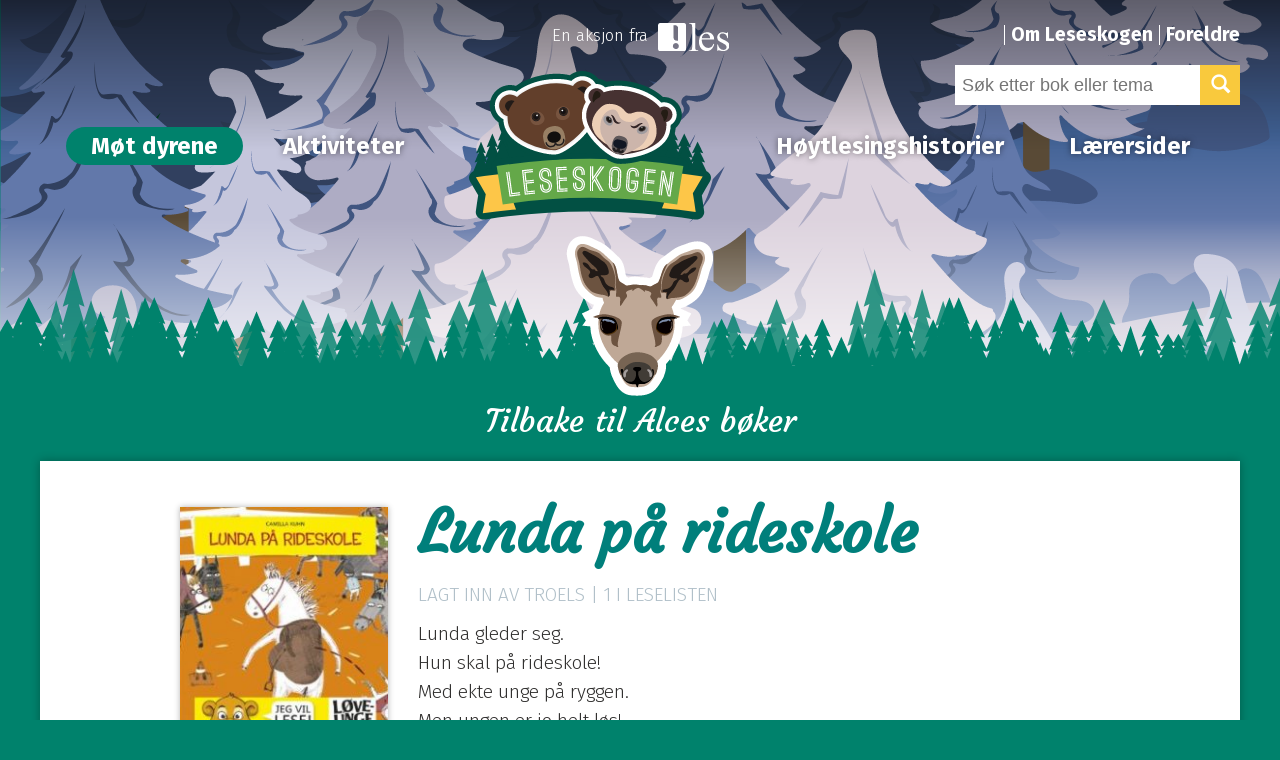

--- FILE ---
content_type: text/html; charset=UTF-8
request_url: https://leseskogen.no/dyrene/bok/alces/lunda-pa-rideskole/
body_size: 12874
content:
<!DOCTYPE html>
<html lang="nb-NO">
<head>
	<meta charset="UTF-8" />
	<meta name="viewport" content="width=device-width, initial-scale=1.0" />
	<meta name="format-detection" content="telephone=no" />
	<link rel="shortcut icon" href="https://leseskogen.no/wp-content/themes/leseskogen/assets/images/favicon.ico" />

	<!--[if IE]><meta http-equiv="X-UA-Compatible" content="IE=edge" /><![endif]-->
	
	<title>Lunda på rideskole | Leseskogen</title>
	<link rel="profile" href="http://gmpg.org/xfn/11" />
	<link rel="pingback" href="https://leseskogen.no/xmlrpc.php" />
	<link href='https://fonts.googleapis.com/css?family=Cardo:400,400italic,700' rel='stylesheet' type='text/css'>
	<meta name='robots' content='max-image-preview:large' />
<link rel='dns-prefetch' href='//leseskogen.no' />
<link rel="alternate" type="application/rss+xml" title="Leseskogen &raquo; strøm" href="https://leseskogen.no/feed/" />
<link rel="alternate" type="application/rss+xml" title="Leseskogen &raquo; kommentarstrøm" href="https://leseskogen.no/comments/feed/" />
<link rel="alternate" type="application/rss+xml" title="Leseskogen &raquo; Lunda på rideskole kommentarstrøm" href="https://leseskogen.no/dyrene/bok/alces/lunda-pa-rideskole/feed/" />
<link rel="alternate" title="oEmbed (JSON)" type="application/json+oembed" href="https://leseskogen.no/wp-json/oembed/1.0/embed?url=https%3A%2F%2Fleseskogen.no%2Fdyrene%2Fbok%2Falces%2Flunda-pa-rideskole%2F" />
<link rel="alternate" title="oEmbed (XML)" type="text/xml+oembed" href="https://leseskogen.no/wp-json/oembed/1.0/embed?url=https%3A%2F%2Fleseskogen.no%2Fdyrene%2Fbok%2Falces%2Flunda-pa-rideskole%2F&#038;format=xml" />
<style id='wp-img-auto-sizes-contain-inline-css' type='text/css'>
img:is([sizes=auto i],[sizes^="auto," i]){contain-intrinsic-size:3000px 1500px}
/*# sourceURL=wp-img-auto-sizes-contain-inline-css */
</style>
<style id='wp-emoji-styles-inline-css' type='text/css'>

	img.wp-smiley, img.emoji {
		display: inline !important;
		border: none !important;
		box-shadow: none !important;
		height: 1em !important;
		width: 1em !important;
		margin: 0 0.07em !important;
		vertical-align: -0.1em !important;
		background: none !important;
		padding: 0 !important;
	}
/*# sourceURL=wp-emoji-styles-inline-css */
</style>
<style id='wp-block-library-inline-css' type='text/css'>
:root{--wp-block-synced-color:#7a00df;--wp-block-synced-color--rgb:122,0,223;--wp-bound-block-color:var(--wp-block-synced-color);--wp-editor-canvas-background:#ddd;--wp-admin-theme-color:#007cba;--wp-admin-theme-color--rgb:0,124,186;--wp-admin-theme-color-darker-10:#006ba1;--wp-admin-theme-color-darker-10--rgb:0,107,160.5;--wp-admin-theme-color-darker-20:#005a87;--wp-admin-theme-color-darker-20--rgb:0,90,135;--wp-admin-border-width-focus:2px}@media (min-resolution:192dpi){:root{--wp-admin-border-width-focus:1.5px}}.wp-element-button{cursor:pointer}:root .has-very-light-gray-background-color{background-color:#eee}:root .has-very-dark-gray-background-color{background-color:#313131}:root .has-very-light-gray-color{color:#eee}:root .has-very-dark-gray-color{color:#313131}:root .has-vivid-green-cyan-to-vivid-cyan-blue-gradient-background{background:linear-gradient(135deg,#00d084,#0693e3)}:root .has-purple-crush-gradient-background{background:linear-gradient(135deg,#34e2e4,#4721fb 50%,#ab1dfe)}:root .has-hazy-dawn-gradient-background{background:linear-gradient(135deg,#faaca8,#dad0ec)}:root .has-subdued-olive-gradient-background{background:linear-gradient(135deg,#fafae1,#67a671)}:root .has-atomic-cream-gradient-background{background:linear-gradient(135deg,#fdd79a,#004a59)}:root .has-nightshade-gradient-background{background:linear-gradient(135deg,#330968,#31cdcf)}:root .has-midnight-gradient-background{background:linear-gradient(135deg,#020381,#2874fc)}:root{--wp--preset--font-size--normal:16px;--wp--preset--font-size--huge:42px}.has-regular-font-size{font-size:1em}.has-larger-font-size{font-size:2.625em}.has-normal-font-size{font-size:var(--wp--preset--font-size--normal)}.has-huge-font-size{font-size:var(--wp--preset--font-size--huge)}.has-text-align-center{text-align:center}.has-text-align-left{text-align:left}.has-text-align-right{text-align:right}.has-fit-text{white-space:nowrap!important}#end-resizable-editor-section{display:none}.aligncenter{clear:both}.items-justified-left{justify-content:flex-start}.items-justified-center{justify-content:center}.items-justified-right{justify-content:flex-end}.items-justified-space-between{justify-content:space-between}.screen-reader-text{border:0;clip-path:inset(50%);height:1px;margin:-1px;overflow:hidden;padding:0;position:absolute;width:1px;word-wrap:normal!important}.screen-reader-text:focus{background-color:#ddd;clip-path:none;color:#444;display:block;font-size:1em;height:auto;left:5px;line-height:normal;padding:15px 23px 14px;text-decoration:none;top:5px;width:auto;z-index:100000}html :where(.has-border-color){border-style:solid}html :where([style*=border-top-color]){border-top-style:solid}html :where([style*=border-right-color]){border-right-style:solid}html :where([style*=border-bottom-color]){border-bottom-style:solid}html :where([style*=border-left-color]){border-left-style:solid}html :where([style*=border-width]){border-style:solid}html :where([style*=border-top-width]){border-top-style:solid}html :where([style*=border-right-width]){border-right-style:solid}html :where([style*=border-bottom-width]){border-bottom-style:solid}html :where([style*=border-left-width]){border-left-style:solid}html :where(img[class*=wp-image-]){height:auto;max-width:100%}:where(figure){margin:0 0 1em}html :where(.is-position-sticky){--wp-admin--admin-bar--position-offset:var(--wp-admin--admin-bar--height,0px)}@media screen and (max-width:600px){html :where(.is-position-sticky){--wp-admin--admin-bar--position-offset:0px}}

/*# sourceURL=wp-block-library-inline-css */
</style><style id='global-styles-inline-css' type='text/css'>
:root{--wp--preset--aspect-ratio--square: 1;--wp--preset--aspect-ratio--4-3: 4/3;--wp--preset--aspect-ratio--3-4: 3/4;--wp--preset--aspect-ratio--3-2: 3/2;--wp--preset--aspect-ratio--2-3: 2/3;--wp--preset--aspect-ratio--16-9: 16/9;--wp--preset--aspect-ratio--9-16: 9/16;--wp--preset--color--black: #000000;--wp--preset--color--cyan-bluish-gray: #abb8c3;--wp--preset--color--white: #ffffff;--wp--preset--color--pale-pink: #f78da7;--wp--preset--color--vivid-red: #cf2e2e;--wp--preset--color--luminous-vivid-orange: #ff6900;--wp--preset--color--luminous-vivid-amber: #fcb900;--wp--preset--color--light-green-cyan: #7bdcb5;--wp--preset--color--vivid-green-cyan: #00d084;--wp--preset--color--pale-cyan-blue: #8ed1fc;--wp--preset--color--vivid-cyan-blue: #0693e3;--wp--preset--color--vivid-purple: #9b51e0;--wp--preset--gradient--vivid-cyan-blue-to-vivid-purple: linear-gradient(135deg,rgb(6,147,227) 0%,rgb(155,81,224) 100%);--wp--preset--gradient--light-green-cyan-to-vivid-green-cyan: linear-gradient(135deg,rgb(122,220,180) 0%,rgb(0,208,130) 100%);--wp--preset--gradient--luminous-vivid-amber-to-luminous-vivid-orange: linear-gradient(135deg,rgb(252,185,0) 0%,rgb(255,105,0) 100%);--wp--preset--gradient--luminous-vivid-orange-to-vivid-red: linear-gradient(135deg,rgb(255,105,0) 0%,rgb(207,46,46) 100%);--wp--preset--gradient--very-light-gray-to-cyan-bluish-gray: linear-gradient(135deg,rgb(238,238,238) 0%,rgb(169,184,195) 100%);--wp--preset--gradient--cool-to-warm-spectrum: linear-gradient(135deg,rgb(74,234,220) 0%,rgb(151,120,209) 20%,rgb(207,42,186) 40%,rgb(238,44,130) 60%,rgb(251,105,98) 80%,rgb(254,248,76) 100%);--wp--preset--gradient--blush-light-purple: linear-gradient(135deg,rgb(255,206,236) 0%,rgb(152,150,240) 100%);--wp--preset--gradient--blush-bordeaux: linear-gradient(135deg,rgb(254,205,165) 0%,rgb(254,45,45) 50%,rgb(107,0,62) 100%);--wp--preset--gradient--luminous-dusk: linear-gradient(135deg,rgb(255,203,112) 0%,rgb(199,81,192) 50%,rgb(65,88,208) 100%);--wp--preset--gradient--pale-ocean: linear-gradient(135deg,rgb(255,245,203) 0%,rgb(182,227,212) 50%,rgb(51,167,181) 100%);--wp--preset--gradient--electric-grass: linear-gradient(135deg,rgb(202,248,128) 0%,rgb(113,206,126) 100%);--wp--preset--gradient--midnight: linear-gradient(135deg,rgb(2,3,129) 0%,rgb(40,116,252) 100%);--wp--preset--font-size--small: 13px;--wp--preset--font-size--medium: 20px;--wp--preset--font-size--large: 36px;--wp--preset--font-size--x-large: 42px;--wp--preset--spacing--20: 0.44rem;--wp--preset--spacing--30: 0.67rem;--wp--preset--spacing--40: 1rem;--wp--preset--spacing--50: 1.5rem;--wp--preset--spacing--60: 2.25rem;--wp--preset--spacing--70: 3.38rem;--wp--preset--spacing--80: 5.06rem;--wp--preset--shadow--natural: 6px 6px 9px rgba(0, 0, 0, 0.2);--wp--preset--shadow--deep: 12px 12px 50px rgba(0, 0, 0, 0.4);--wp--preset--shadow--sharp: 6px 6px 0px rgba(0, 0, 0, 0.2);--wp--preset--shadow--outlined: 6px 6px 0px -3px rgb(255, 255, 255), 6px 6px rgb(0, 0, 0);--wp--preset--shadow--crisp: 6px 6px 0px rgb(0, 0, 0);}:where(.is-layout-flex){gap: 0.5em;}:where(.is-layout-grid){gap: 0.5em;}body .is-layout-flex{display: flex;}.is-layout-flex{flex-wrap: wrap;align-items: center;}.is-layout-flex > :is(*, div){margin: 0;}body .is-layout-grid{display: grid;}.is-layout-grid > :is(*, div){margin: 0;}:where(.wp-block-columns.is-layout-flex){gap: 2em;}:where(.wp-block-columns.is-layout-grid){gap: 2em;}:where(.wp-block-post-template.is-layout-flex){gap: 1.25em;}:where(.wp-block-post-template.is-layout-grid){gap: 1.25em;}.has-black-color{color: var(--wp--preset--color--black) !important;}.has-cyan-bluish-gray-color{color: var(--wp--preset--color--cyan-bluish-gray) !important;}.has-white-color{color: var(--wp--preset--color--white) !important;}.has-pale-pink-color{color: var(--wp--preset--color--pale-pink) !important;}.has-vivid-red-color{color: var(--wp--preset--color--vivid-red) !important;}.has-luminous-vivid-orange-color{color: var(--wp--preset--color--luminous-vivid-orange) !important;}.has-luminous-vivid-amber-color{color: var(--wp--preset--color--luminous-vivid-amber) !important;}.has-light-green-cyan-color{color: var(--wp--preset--color--light-green-cyan) !important;}.has-vivid-green-cyan-color{color: var(--wp--preset--color--vivid-green-cyan) !important;}.has-pale-cyan-blue-color{color: var(--wp--preset--color--pale-cyan-blue) !important;}.has-vivid-cyan-blue-color{color: var(--wp--preset--color--vivid-cyan-blue) !important;}.has-vivid-purple-color{color: var(--wp--preset--color--vivid-purple) !important;}.has-black-background-color{background-color: var(--wp--preset--color--black) !important;}.has-cyan-bluish-gray-background-color{background-color: var(--wp--preset--color--cyan-bluish-gray) !important;}.has-white-background-color{background-color: var(--wp--preset--color--white) !important;}.has-pale-pink-background-color{background-color: var(--wp--preset--color--pale-pink) !important;}.has-vivid-red-background-color{background-color: var(--wp--preset--color--vivid-red) !important;}.has-luminous-vivid-orange-background-color{background-color: var(--wp--preset--color--luminous-vivid-orange) !important;}.has-luminous-vivid-amber-background-color{background-color: var(--wp--preset--color--luminous-vivid-amber) !important;}.has-light-green-cyan-background-color{background-color: var(--wp--preset--color--light-green-cyan) !important;}.has-vivid-green-cyan-background-color{background-color: var(--wp--preset--color--vivid-green-cyan) !important;}.has-pale-cyan-blue-background-color{background-color: var(--wp--preset--color--pale-cyan-blue) !important;}.has-vivid-cyan-blue-background-color{background-color: var(--wp--preset--color--vivid-cyan-blue) !important;}.has-vivid-purple-background-color{background-color: var(--wp--preset--color--vivid-purple) !important;}.has-black-border-color{border-color: var(--wp--preset--color--black) !important;}.has-cyan-bluish-gray-border-color{border-color: var(--wp--preset--color--cyan-bluish-gray) !important;}.has-white-border-color{border-color: var(--wp--preset--color--white) !important;}.has-pale-pink-border-color{border-color: var(--wp--preset--color--pale-pink) !important;}.has-vivid-red-border-color{border-color: var(--wp--preset--color--vivid-red) !important;}.has-luminous-vivid-orange-border-color{border-color: var(--wp--preset--color--luminous-vivid-orange) !important;}.has-luminous-vivid-amber-border-color{border-color: var(--wp--preset--color--luminous-vivid-amber) !important;}.has-light-green-cyan-border-color{border-color: var(--wp--preset--color--light-green-cyan) !important;}.has-vivid-green-cyan-border-color{border-color: var(--wp--preset--color--vivid-green-cyan) !important;}.has-pale-cyan-blue-border-color{border-color: var(--wp--preset--color--pale-cyan-blue) !important;}.has-vivid-cyan-blue-border-color{border-color: var(--wp--preset--color--vivid-cyan-blue) !important;}.has-vivid-purple-border-color{border-color: var(--wp--preset--color--vivid-purple) !important;}.has-vivid-cyan-blue-to-vivid-purple-gradient-background{background: var(--wp--preset--gradient--vivid-cyan-blue-to-vivid-purple) !important;}.has-light-green-cyan-to-vivid-green-cyan-gradient-background{background: var(--wp--preset--gradient--light-green-cyan-to-vivid-green-cyan) !important;}.has-luminous-vivid-amber-to-luminous-vivid-orange-gradient-background{background: var(--wp--preset--gradient--luminous-vivid-amber-to-luminous-vivid-orange) !important;}.has-luminous-vivid-orange-to-vivid-red-gradient-background{background: var(--wp--preset--gradient--luminous-vivid-orange-to-vivid-red) !important;}.has-very-light-gray-to-cyan-bluish-gray-gradient-background{background: var(--wp--preset--gradient--very-light-gray-to-cyan-bluish-gray) !important;}.has-cool-to-warm-spectrum-gradient-background{background: var(--wp--preset--gradient--cool-to-warm-spectrum) !important;}.has-blush-light-purple-gradient-background{background: var(--wp--preset--gradient--blush-light-purple) !important;}.has-blush-bordeaux-gradient-background{background: var(--wp--preset--gradient--blush-bordeaux) !important;}.has-luminous-dusk-gradient-background{background: var(--wp--preset--gradient--luminous-dusk) !important;}.has-pale-ocean-gradient-background{background: var(--wp--preset--gradient--pale-ocean) !important;}.has-electric-grass-gradient-background{background: var(--wp--preset--gradient--electric-grass) !important;}.has-midnight-gradient-background{background: var(--wp--preset--gradient--midnight) !important;}.has-small-font-size{font-size: var(--wp--preset--font-size--small) !important;}.has-medium-font-size{font-size: var(--wp--preset--font-size--medium) !important;}.has-large-font-size{font-size: var(--wp--preset--font-size--large) !important;}.has-x-large-font-size{font-size: var(--wp--preset--font-size--x-large) !important;}
/*# sourceURL=global-styles-inline-css */
</style>

<style id='classic-theme-styles-inline-css' type='text/css'>
/*! This file is auto-generated */
.wp-block-button__link{color:#fff;background-color:#32373c;border-radius:9999px;box-shadow:none;text-decoration:none;padding:calc(.667em + 2px) calc(1.333em + 2px);font-size:1.125em}.wp-block-file__button{background:#32373c;color:#fff;text-decoration:none}
/*# sourceURL=/wp-includes/css/classic-themes.min.css */
</style>
<link rel='stylesheet' id='app-style-css' href='https://leseskogen.no/wp-content/themes/leseskogen/assets/dist/bundle.min.css?ver=1.1.28' type='text/css' media='all' />
<script type="text/javascript" src="https://leseskogen.no/wp-includes/js/jquery/jquery.min.js?ver=3.7.1" id="jquery-core-js"></script>
<script type="text/javascript" src="https://leseskogen.no/wp-includes/js/jquery/jquery-migrate.min.js?ver=3.4.1" id="jquery-migrate-js"></script>
<script type="text/javascript" id="app-js-extra">
/* <![CDATA[ */
var WP_API_Settings = {"root":"https://leseskogen.no/wp-json","nonce":"9855e8811a"};
//# sourceURL=app-js-extra
/* ]]> */
</script>
<script type="text/javascript" src="https://leseskogen.no/wp-content/themes/leseskogen/assets/dist/bundle.min.js?ver=1.1.28" id="app-js"></script>
<link rel="https://api.w.org/" href="https://leseskogen.no/wp-json/" /><link rel="EditURI" type="application/rsd+xml" title="RSD" href="https://leseskogen.no/xmlrpc.php?rsd" />

<link rel="canonical" href="https://leseskogen.no/dyrene/bok/alces/lunda-pa-rideskole/" />
<link rel='shortlink' href='https://leseskogen.no/?p=4546' />
<link rel='https://github.com/WP-API/WP-API' href='https://leseskogen.no/wp-json' />
<style type="text/css">.recentcomments a{display:inline !important;padding:0 !important;margin:0 !important;}</style><style type="text/css" id="sns_global_styles">/* Avstemming dyr */
body .gform_body ul,
body .gform_body li {margin:0; padding:0;list-style:none;}
body .gform_body ul {margin-bottom: 1em;}

ul.gfield_radio {margin:0; padding:0;overflow:hidden}
ul.gfield_radio li {list-style:none; float: left;width:49%}
ul.gfield_radio input {display:inline-block;margin: -2px 10px 0 2px; vertical-align:middle;}
ul.gfield_radio label {display:inline-block;}

.footer .content-holder {overflow:hidden}
.cover-nav a:nth-child(5) {display:none!important}

.js-masonry-holder {overflow:hidden}
body .gform_body .hide {visibility:hidden}

.mfp-bg{top:0;left:0;width:100%;height:100%;z-index:1042;overflow:hidden;position:fixed;background:#0b0b0b;opacity:.8;filter:alpha(opacity=80)}.mfp-wrap{top:0;left:0;width:100%;height:100%;z-index:1043;position:fixed;outline:0!important;-webkit-backface-visibility:hidden}.mfp-container{text-align:center;position:absolute;width:100%;height:100%;left:0;top:0;padding:0 8px;-webkit-box-sizing:border-box;-moz-box-sizing:border-box;box-sizing:border-box}.mfp-container:before{content:'';display:inline-block;height:100%;vertical-align:middle}.mfp-align-top .mfp-container:before{display:none}.mfp-content{position:relative;display:inline-block;vertical-align:middle;margin:0 auto;text-align:left;z-index:1045}.mfp-ajax-holder .mfp-content,.mfp-inline-holder .mfp-content{width:100%;cursor:auto}.mfp-ajax-cur{cursor:progress}.mfp-zoom-out-cur,.mfp-zoom-out-cur .mfp-image-holder .mfp-close{cursor:-moz-zoom-out;cursor:-webkit-zoom-out;cursor:zoom-out}.mfp-zoom{cursor:pointer;cursor:-webkit-zoom-in;cursor:-moz-zoom-in;cursor:zoom-in}.mfp-auto-cursor .mfp-content{cursor:auto}.mfp-arrow,.mfp-close,.mfp-counter,.mfp-preloader{-webkit-user-select:none;-moz-user-select:none;user-select:none}.mfp-loading.mfp-figure{display:none}.mfp-hide{display:none!important}.mfp-preloader{color:#ccc;position:absolute;top:50%;width:auto;text-align:center;margin-top:-.8em;left:8px;right:8px;z-index:1044}.mfp-preloader a{color:#ccc}.mfp-preloader a:hover{color:#fff}.mfp-s-error .mfp-content,.mfp-s-ready .mfp-preloader{display:none}button.mfp-arrow,button.mfp-close{overflow:visible;cursor:pointer;background:0 0;border:0;-webkit-appearance:none;display:block;outline:0;padding:0;z-index:1046;-webkit-box-shadow:none;box-shadow:none}button::-moz-focus-inner{padding:0;border:0}.mfp-close{width:44px;height:44px;line-height:44px;position:absolute;right:0;top:0;text-decoration:none;text-align:center;opacity:.65;filter:alpha(opacity=65);padding:0 0 18px 10px;color:#fff;font-style:normal;font-size:28px;font-family:Arial,Baskerville,monospace}.mfp-close:focus,.mfp-close:hover{opacity:1;filter:alpha(opacity=100)}.mfp-close:active{top:1px}.mfp-close-btn-in .mfp-close{color:#333}.mfp-iframe-holder .mfp-close,.mfp-image-holder .mfp-close{color:#fff;right:-6px;text-align:right;padding-right:6px;width:100%}.mfp-counter{position:absolute;top:0;right:0;color:#ccc;font-size:12px;line-height:18px;white-space:nowrap}.mfp-arrow{position:absolute;opacity:.65;filter:alpha(opacity=65);margin:-55px 0 0;top:50%;padding:0;width:90px;height:110px;-webkit-tap-highlight-color:transparent}.mfp-arrow:active{margin-top:-54px}.mfp-arrow:focus,.mfp-arrow:hover{opacity:1;filter:alpha(opacity=100)}.mfp-arrow .mfp-a,.mfp-arrow .mfp-b,.mfp-arrow:after,.mfp-arrow:before{content:'';display:block;width:0;height:0;position:absolute;left:0;top:0;margin-top:35px;margin-left:35px;border:inset transparent}.mfp-arrow .mfp-a,.mfp-arrow:after{border-top-width:13px;border-bottom-width:13px;top:8px}.mfp-arrow .mfp-b,.mfp-arrow:before{border-top-width:21px;border-bottom-width:21px;opacity:.7}.mfp-arrow-left{left:0}.mfp-arrow-left .mfp-a,.mfp-arrow-left:after{border-right:17px solid #fff;margin-left:31px}.mfp-arrow-left .mfp-b,.mfp-arrow-left:before{margin-left:25px;border-right:27px solid #3f3f3f}.mfp-arrow-right{right:0}.mfp-arrow-right .mfp-a,.mfp-arrow-right:after{border-left:17px solid #fff;margin-left:39px}.mfp-arrow-right .mfp-b,.mfp-arrow-right:before{border-left:27px solid #3f3f3f}.mfp-iframe-holder{padding-top:40px;padding-bottom:40px}.mfp-iframe-holder .mfp-content{line-height:0;width:100%;max-width:900px}.mfp-iframe-holder .mfp-close{top:-40px}.mfp-iframe-scaler{width:100%;height:0;overflow:hidden;padding-top:56.25%}.mfp-iframe-scaler iframe{position:absolute;display:block;top:0;left:0;width:100%;height:100%;box-shadow:0 0 8px rgba(0,0,0,.6);background:#000}img.mfp-img{width:auto;max-width:100%;height:auto;display:block;line-height:0;-webkit-box-sizing:border-box;-moz-box-sizing:border-box;box-sizing:border-box;padding:40px 0;margin:0 auto}.mfp-figure{line-height:0}.mfp-figure:after{content:'';position:absolute;left:0;top:40px;bottom:40px;display:block;right:0;width:auto;height:auto;z-index:-1;box-shadow:0 0 8px rgba(0,0,0,.6);background:#444}.mfp-figure small{color:#bdbdbd;display:block;font-size:12px;line-height:14px}.mfp-figure figure{margin:0}.mfp-bottom-bar{margin-top:-36px;position:absolute;top:100%;left:0;width:100%;cursor:auto}.mfp-title{text-align:left;line-height:18px;color:#f3f3f3;word-wrap:break-word;padding-right:36px}.mfp-image-holder .mfp-content{max-width:100%}.mfp-gallery .mfp-image-holder .mfp-figure{cursor:pointer}@media screen and (max-width:800px) and (orientation:landscape),screen and (max-height:300px){.mfp-img-mobile .mfp-image-holder{padding-left:0;padding-right:0}.mfp-img-mobile img.mfp-img{padding:0}.mfp-img-mobile .mfp-figure:after{top:0;bottom:0}.mfp-img-mobile .mfp-figure small{display:inline;margin-left:5px}.mfp-img-mobile .mfp-bottom-bar{background:rgba(0,0,0,.6);bottom:0;margin:0;top:auto;padding:3px 5px;position:fixed;-webkit-box-sizing:border-box;-moz-box-sizing:border-box;box-sizing:border-box}.mfp-img-mobile .mfp-bottom-bar:empty{padding:0}.mfp-img-mobile .mfp-counter{right:5px;top:3px}.mfp-img-mobile .mfp-close{top:0;right:0;width:35px;height:35px;line-height:35px;background:rgba(0,0,0,.6);position:fixed;text-align:center;padding:0}}@media all and (max-width:900px){.mfp-arrow{-webkit-transform:scale(0.75);transform:scale(0.75)}.mfp-arrow-left{-webkit-transform-origin:0;transform-origin:0}.mfp-arrow-right{-webkit-transform-origin:100%;transform-origin:100%}.mfp-container{padding-left:6px;padding-right:6px}}.mfp-ie7 .mfp-img{padding:0}.mfp-ie7 .mfp-bottom-bar{width:600px;left:50%;margin-left:-300px;margin-top:5px;padding-bottom:5px}.mfp-ie7 .mfp-container{padding:0}.mfp-ie7 .mfp-content{padding-top:44px}.mfp-ie7 .mfp-close{top:0;right:0;padding-top:0}</style><!-- Google tag (gtag.js) -->
<script async src="https://www.googletagmanager.com/gtag/js?id=G-9Q29J62Y4K"></script>
<script>
  window.dataLayer = window.dataLayer || [];
  function gtag(){dataLayer.push(arguments);}
  gtag('js', new Date());

  gtag('config', 'G-9Q29J62Y4K');
</script></head>
<body class="wp-singular bok-template-default single single-bok postid-4546 wp-theme-leseskogen" data-templateurl="https://leseskogen.no/wp-content/themes/leseskogen" data-baseurl="https://leseskogen.no">
	<div id="panel">
	<div id="wrap" class="container-fluid">
				<header class="header header--dyr header--dyr-bok" style="background-image:url(https://leseskogen.no/wp-content/uploads/2015/11/Skogskart_Vinter.svg);">
			<div class="header-inner">
				<div class="content-holder holder">
					<a href="#" class="mobile-menu-show js-toggle-button"><span></span></a>
					<div class="top-bar holder">
						<nav class="user-nav">
							<ul id="menu-toppmeny" class="menu"><li id="menu-item-274" class="menu-item menu-item-type-post_type menu-item-object-page menu-item-274"><a href="https://leseskogen.no/om-aksjonen/">Om Leseskogen</a></li>
<li id="menu-item-2067" class="menu-item menu-item-type-post_type menu-item-object-page menu-item-2067"><a href="https://leseskogen.no/foreldre/">Foreldre</a></li>
</ul>						</nav>
						<form action="https://leseskogen.no/" method="get">
	<div class="compact-search">
		<input type="text" name="s" placeholder="Søk etter bok eller tema" value="" />
		<input type="hidden" name="post_type" value="bok" />
		<button type="submit" class="btn btn-primary">
			<span class="glyphicon glyphicon-search"></span>
			<span class="hidden">Søk</span>
		</button>
	</div>
</form>						<span class="les">
							En aksjon fra <a href="http://www.foreningenles.no" class="ico ico-les">Foreningen les</a>
						</span>
					</div>
					<div class="nav-logo-holder holder">
						<nav class="main-nav nav-first">
							<ul id="menu-meny-venstre" class="menu"><li id="menu-item-97" class="lenke-dyrene menu-item menu-item-type-post_type menu-item-object-page menu-item-97"><a href="https://leseskogen.no/dyrene/">Møt dyrene</a></li>
<li id="menu-item-32" class="menu-item menu-item-type-post_type menu-item-object-page menu-item-32"><a href="https://leseskogen.no/aktiviteter/">Aktiviteter</a></li>
</ul>						</nav>
						<strong class="logo">
							<a href="https://leseskogen.no/">
																	<img src="https://leseskogen.no/wp-content/uploads/2015/08/leseskogen-logo.svg" alt="Leseskogen" />
															</a>
						</strong>
						<nav class="main-nav nav-last">
							<ul id="menu-meny-hoyre" class="menu"><li id="menu-item-8560" class="menu-item menu-item-type-post_type menu-item-object-page menu-item-8560"><a href="https://leseskogen.no/hoytlesingshistorier/">Høytlesingshistorier</a></li>
<li id="menu-item-34" class="menu-item menu-item-type-post_type menu-item-object-page menu-item-34"><a href="https://leseskogen.no/laerersider/">Lærersider</a></li>
</ul>						</nav>
					</div>
				</div>
								</div>
								
				<a href="https://leseskogen.no/dyrene/alces/" class="dyr-link"><img src="https://leseskogen.no/wp-content/uploads/2016/10/figur-Alces1.svg" alt="Alces" /><span>Tilbake til Alces bøker</span></a>					</header>
		<div id="main">
	<div class="content-holder">
					<article class="box-generic book">
				<div class="narrow-width">
											<div class="holder row">
							<div class="col-sm-3 align-center">
								<div class="book-item">
									<p>
										<img width="215" height="244" src="https://leseskogen.no/wp-content/uploads/2016/11/Lunda-på-rideskole-215x244.jpg" class="attachment-book-full size-book-full wp-post-image" alt="" decoding="async" fetchpriority="high" srcset="https://leseskogen.no/wp-content/uploads/2016/11/Lunda-på-rideskole-215x244.jpg 215w, https://leseskogen.no/wp-content/uploads/2016/11/Lunda-på-rideskole-68x77.jpg 68w, https://leseskogen.no/wp-content/uploads/2016/11/Lunda-på-rideskole-150x170.jpg 150w, https://leseskogen.no/wp-content/uploads/2016/11/Lunda-på-rideskole.jpg 227w" sizes="(max-width: 215px) 100vw, 215px" />									</p>
									<strong>Camilla Kuhn</strong>
									<p>
										<span class="author text-muted small">ISBN  9788202509798 </span>
																					<span class="author small text-muted">Cappelen Damm</span>
																															<span class="author small text-muted">Illustratør: Camilla Kuhn</span>
																				
																			</p>
									<p class="align-center">
										<a href="https://leseskogen.no/sjanger/bildeboker/" class="text-muted no-link small">Bildebøker</a> <a href="https://leseskogen.no/sjanger/bokmal/" class="text-muted no-link small">Bokmål</a> <a href="https://leseskogen.no/sjanger/lettlest/" class="text-muted no-link small">Lettlest</a> 									</p>
								</div>
							</div>
							<div class="col-sm-9">
					
					<h1>Lunda på rideskole</h1>

					<p class="text-muted ucase">Lagt inn av Troels	| 1 i leselisten</p>

					<div class="entry-content">
						<p>Lunda gleder seg.<br />
Hun skal på rideskole!<br />
Med ekte unge på ryggen.<br />
Men ungen er jo helt løs!<br />
Den detter av.<br />
Hele tiden!</p>
					</div>

					
					<p class="actions">
																	</p>
					

					<p><a href="https://leseskogen.no/knagg/dyr/" class="text-muted no-link"><span class="glyphicon glyphicon-tag"></span> Dyr</a> <a href="https://leseskogen.no/knagg/morsom/" class="text-muted no-link"><span class="glyphicon glyphicon-tag"></span> Morsom</a> </p>
												</div>
						</div>
									</div>
			</article>

						</div>
		</div><!-- End #main -->
		<div class="push"></div>
	</div><!-- End #wrap -->
	<footer class="footer container-fluid">
					<img src="https://leseskogen.no/wp-content/uploads/2015/08/leseskogen-logo.svg" alt="Leseskogen" class="footer-logo" />
				<div class="content-holder">
			<div class="row holder">
								<div class="col-sm-4">
					<h3 class="cover-title"><a href="https://leseskogen.no/anbefales-av-foreningen-les/">Anbefalt av Foreningen !les</a></h3>
					<nav class="cover-nav"><a href="https://leseskogen.no/dyrene/bok/mustela/steder-a-tisse/" class="cover-item">
								<img width="68" height="87" src="https://leseskogen.no/wp-content/uploads/2021/06/Steder-a-tisse-1624953674-68x87.jpg" class="attachment-book-thumb size-book-thumb wp-post-image" alt="" title="Steder å tisse" decoding="async" loading="lazy" srcset="https://leseskogen.no/wp-content/uploads/2021/06/Steder-a-tisse-1624953674-68x87.jpg 68w, https://leseskogen.no/wp-content/uploads/2021/06/Steder-a-tisse-1624953674-235x300.jpg 235w, https://leseskogen.no/wp-content/uploads/2021/06/Steder-a-tisse-1624953674-380x485.jpg 380w, https://leseskogen.no/wp-content/uploads/2021/06/Steder-a-tisse-1624953674-150x191.jpg 150w, https://leseskogen.no/wp-content/uploads/2021/06/Steder-a-tisse-1624953674-215x274.jpg 215w, https://leseskogen.no/wp-content/uploads/2021/06/Steder-a-tisse-1624953674.jpg 678w" sizes="auto, (max-width: 68px) 100vw, 68px" />
							</a> <a href="https://leseskogen.no/dyrene/bok/ursus/midt-pa-treet/" class="cover-item">
								<img width="68" height="99" src="https://leseskogen.no/wp-content/uploads/2021/06/Midt-pa-treet-1624349174-68x99.jpg" class="attachment-book-thumb size-book-thumb wp-post-image" alt="" title="Midt på treet" decoding="async" loading="lazy" srcset="https://leseskogen.no/wp-content/uploads/2021/06/Midt-pa-treet-1624349174-68x99.jpg 68w, https://leseskogen.no/wp-content/uploads/2021/06/Midt-pa-treet-1624349174-206x300.jpg 206w, https://leseskogen.no/wp-content/uploads/2021/06/Midt-pa-treet-1624349174-343x500.jpg 343w, https://leseskogen.no/wp-content/uploads/2021/06/Midt-pa-treet-1624349174-150x219.jpg 150w, https://leseskogen.no/wp-content/uploads/2021/06/Midt-pa-treet-1624349174-215x314.jpg 215w, https://leseskogen.no/wp-content/uploads/2021/06/Midt-pa-treet-1624349174.jpg 593w" sizes="auto, (max-width: 68px) 100vw, 68px" />
							</a> <a href="https://leseskogen.no/dyrene/bok/mustela/bror-min/" class="cover-item">
								<img width="68" height="95" src="https://leseskogen.no/wp-content/uploads/2021/06/Bror-min-1623849194-68x95.jpg" class="attachment-book-thumb size-book-thumb wp-post-image" alt="" title="Bror min" decoding="async" loading="lazy" srcset="https://leseskogen.no/wp-content/uploads/2021/06/Bror-min-1623849194-68x95.jpg 68w, https://leseskogen.no/wp-content/uploads/2021/06/Bror-min-1623849194-214x300.jpg 214w, https://leseskogen.no/wp-content/uploads/2021/06/Bror-min-1623849194-357x500.jpg 357w, https://leseskogen.no/wp-content/uploads/2021/06/Bror-min-1623849194-150x210.jpg 150w, https://leseskogen.no/wp-content/uploads/2021/06/Bror-min-1623849194-215x301.jpg 215w, https://leseskogen.no/wp-content/uploads/2021/06/Bror-min-1623849194.jpg 618w" sizes="auto, (max-width: 68px) 100vw, 68px" />
							</a> <a href="https://leseskogen.no/dyrene/bok/gulo/dei-svarte-svanene/" class="cover-item">
								<img width="68" height="94" src="https://leseskogen.no/wp-content/uploads/2021/06/Dei-svarte-svanene-1623847940-68x94.jpg" class="attachment-book-thumb size-book-thumb wp-post-image" alt="" title="Dei svarte svanene. Klodeklubben 1" decoding="async" loading="lazy" srcset="https://leseskogen.no/wp-content/uploads/2021/06/Dei-svarte-svanene-1623847940-68x94.jpg 68w, https://leseskogen.no/wp-content/uploads/2021/06/Dei-svarte-svanene-1623847940-217x300.jpg 217w, https://leseskogen.no/wp-content/uploads/2021/06/Dei-svarte-svanene-1623847940-362x500.jpg 362w, https://leseskogen.no/wp-content/uploads/2021/06/Dei-svarte-svanene-1623847940-150x207.jpg 150w, https://leseskogen.no/wp-content/uploads/2021/06/Dei-svarte-svanene-1623847940-215x297.jpg 215w, https://leseskogen.no/wp-content/uploads/2021/06/Dei-svarte-svanene-1623847940.jpg 627w" sizes="auto, (max-width: 68px) 100vw, 68px" />
							</a> <a href="https://leseskogen.no/dyrene/bok/mustela/ylva-og-villgeitene/" class="cover-item">
								<img width="68" height="96" src="https://leseskogen.no/wp-content/uploads/2021/06/Ylva-og-villgeitene-1623847462-68x96.jpg" class="attachment-book-thumb size-book-thumb wp-post-image" alt="" title="Ylva og villgeitene" decoding="async" loading="lazy" srcset="https://leseskogen.no/wp-content/uploads/2021/06/Ylva-og-villgeitene-1623847462-68x96.jpg 68w, https://leseskogen.no/wp-content/uploads/2021/06/Ylva-og-villgeitene-1623847462-213x300.jpg 213w, https://leseskogen.no/wp-content/uploads/2021/06/Ylva-og-villgeitene-1623847462-355x500.jpg 355w, https://leseskogen.no/wp-content/uploads/2021/06/Ylva-og-villgeitene-1623847462-150x211.jpg 150w, https://leseskogen.no/wp-content/uploads/2021/06/Ylva-og-villgeitene-1623847462-215x303.jpg 215w, https://leseskogen.no/wp-content/uploads/2021/06/Ylva-og-villgeitene-1623847462.jpg 614w" sizes="auto, (max-width: 68px) 100vw, 68px" />
							</a> </nav> 				</div>
				<div class="col-sm-4">
					<h3 class="cover-title"><a href="https://leseskogen.no/siste-anbefalinger-i-leseskogen/">Siste anbefalinger i Leseskogen</a></h3>
          <nav class="cover-nav"><a href="https://leseskogen.no/dyrene/bok/alces/tanntrobbel/" class="cover-item">
								<img width="68" height="101" src="https://leseskogen.no/wp-content/uploads/2015/08/Tanntrøbbel-1439802180-68x101.jpg" class="attachment-book-thumb size-book-thumb wp-post-image" alt="" title="Tanntrøbbel" decoding="async" loading="lazy" srcset="https://leseskogen.no/wp-content/uploads/2015/08/Tanntrøbbel-1439802180-68x101.jpg 68w, https://leseskogen.no/wp-content/uploads/2015/08/Tanntrøbbel-1439802180-202x300.jpg 202w, https://leseskogen.no/wp-content/uploads/2015/08/Tanntrøbbel-1439802180-150x223.jpg 150w, https://leseskogen.no/wp-content/uploads/2015/08/Tanntrøbbel-1439802180-215x320.jpg 215w, https://leseskogen.no/wp-content/uploads/2015/08/Tanntrøbbel-1439802180.jpg 302w" sizes="auto, (max-width: 68px) 100vw, 68px" />
							</a> <a href="https://leseskogen.no/dyrene/bok/alces/tambar-pa-hyttetur/" class="cover-item">
								<img width="68" height="68" src="https://leseskogen.no/wp-content/uploads/2021/11/Tambar-pa-hyttetur-1636826598-68x68.jpg" class="attachment-book-thumb size-book-thumb wp-post-image" alt="" title="Tambar på hyttetur" decoding="async" loading="lazy" srcset="https://leseskogen.no/wp-content/uploads/2021/11/Tambar-pa-hyttetur-1636826598-68x68.jpg 68w, https://leseskogen.no/wp-content/uploads/2021/11/Tambar-pa-hyttetur-1636826598-300x300.jpg 300w, https://leseskogen.no/wp-content/uploads/2021/11/Tambar-pa-hyttetur-1636826598-150x150.jpg 150w, https://leseskogen.no/wp-content/uploads/2021/11/Tambar-pa-hyttetur-1636826598-768x768.jpg 768w, https://leseskogen.no/wp-content/uploads/2021/11/Tambar-pa-hyttetur-1636826598-380x380.jpg 380w, https://leseskogen.no/wp-content/uploads/2021/11/Tambar-pa-hyttetur-1636826598-215x215.jpg 215w, https://leseskogen.no/wp-content/uploads/2021/11/Tambar-pa-hyttetur-1636826598.jpg 788w" sizes="auto, (max-width: 68px) 100vw, 68px" />
							</a> <a href="https://leseskogen.no/dyrene/bok/capreolus/zog-og-de-flygende-legene/" class="cover-item">
								<img width="68" height="61" src="https://leseskogen.no/wp-content/uploads/2021/11/Zog-og-de-flygende-legene-1636826327-68x61.jpg" class="attachment-book-thumb size-book-thumb wp-post-image" alt="" title="Zog og de flygende legene" decoding="async" loading="lazy" srcset="https://leseskogen.no/wp-content/uploads/2021/11/Zog-og-de-flygende-legene-1636826327-68x61.jpg 68w, https://leseskogen.no/wp-content/uploads/2021/11/Zog-og-de-flygende-legene-1636826327-300x269.jpg 300w, https://leseskogen.no/wp-content/uploads/2021/11/Zog-og-de-flygende-legene-1636826327-768x688.jpg 768w, https://leseskogen.no/wp-content/uploads/2021/11/Zog-og-de-flygende-legene-1636826327-380x341.jpg 380w, https://leseskogen.no/wp-content/uploads/2021/11/Zog-og-de-flygende-legene-1636826327-150x134.jpg 150w, https://leseskogen.no/wp-content/uploads/2021/11/Zog-og-de-flygende-legene-1636826327-215x193.jpg 215w, https://leseskogen.no/wp-content/uploads/2021/11/Zog-og-de-flygende-legene-1636826327.jpg 800w" sizes="auto, (max-width: 68px) 100vw, 68px" />
							</a> <a href="https://leseskogen.no/dyrene/bok/alces/froken-detektiv/" class="cover-item">
								<img width="68" height="107" src="https://leseskogen.no/wp-content/uploads/2021/11/Froken-Detektiv-1636824976-68x107.jpg" class="attachment-book-thumb size-book-thumb wp-post-image" alt="" title="Frøken Detektiv" decoding="async" loading="lazy" srcset="https://leseskogen.no/wp-content/uploads/2021/11/Froken-Detektiv-1636824976-68x107.jpg 68w, https://leseskogen.no/wp-content/uploads/2021/11/Froken-Detektiv-1636824976-190x300.jpg 190w, https://leseskogen.no/wp-content/uploads/2021/11/Froken-Detektiv-1636824976-150x237.jpg 150w, https://leseskogen.no/wp-content/uploads/2021/11/Froken-Detektiv-1636824976-215x339.jpg 215w, https://leseskogen.no/wp-content/uploads/2021/11/Froken-Detektiv-1636824976.jpg 285w" sizes="auto, (max-width: 68px) 100vw, 68px" />
							</a> <a href="https://leseskogen.no/dyrene/bok/lepus/solvhemmeligheten/" class="cover-item">
								<img width="68" height="105" src="https://leseskogen.no/wp-content/uploads/2021/06/Solvhemmeligheten-1623872812-68x105.jpg" class="attachment-book-thumb size-book-thumb wp-post-image" alt="" title="Sølvhemmeligheten" decoding="async" loading="lazy" srcset="https://leseskogen.no/wp-content/uploads/2021/06/Solvhemmeligheten-1623872812-68x105.jpg 68w, https://leseskogen.no/wp-content/uploads/2021/06/Solvhemmeligheten-1623872812-194x300.jpg 194w, https://leseskogen.no/wp-content/uploads/2021/06/Solvhemmeligheten-1623872812-324x500.jpg 324w, https://leseskogen.no/wp-content/uploads/2021/06/Solvhemmeligheten-1623872812-150x232.jpg 150w, https://leseskogen.no/wp-content/uploads/2021/06/Solvhemmeligheten-1623872812-215x332.jpg 215w, https://leseskogen.no/wp-content/uploads/2021/06/Solvhemmeligheten-1623872812.jpg 560w" sizes="auto, (max-width: 68px) 100vw, 68px" />
							</a> </nav> 				</div>
				<div class="col-sm-4">
					<h3 class="cover-title"><a href="https://leseskogen.no/mest-anmeldt-i-leseskogen/">Mest anmeldt i Leseskogen</a></h3>
					<nav class="cover-nav"><a href="https://leseskogen.no/dyrene/bok/gulo/samira-og-skjelettene/" class="cover-item">
								<img width="68" height="76" src="https://leseskogen.no/wp-content/uploads/2015/08/Samira-og-skjelettene-1439213359-68x76.jpg" class="attachment-book-thumb size-book-thumb wp-post-image" alt="" title="Samira og skjelettene" decoding="async" loading="lazy" srcset="https://leseskogen.no/wp-content/uploads/2015/08/Samira-og-skjelettene-1439213359-68x76.jpg 68w, https://leseskogen.no/wp-content/uploads/2015/08/Samira-og-skjelettene-1439213359-268x300.jpg 268w, https://leseskogen.no/wp-content/uploads/2015/08/Samira-og-skjelettene-1439213359-380x425.jpg 380w, https://leseskogen.no/wp-content/uploads/2015/08/Samira-og-skjelettene-1439213359-150x168.jpg 150w, https://leseskogen.no/wp-content/uploads/2015/08/Samira-og-skjelettene-1439213359-215x241.jpg 215w, https://leseskogen.no/wp-content/uploads/2015/08/Samira-og-skjelettene-1439213359.jpg 402w" sizes="auto, (max-width: 68px) 100vw, 68px" />
							</a> <a href="https://leseskogen.no/dyrene/bok/gulo/ha-deg-vekk/" class="cover-item">
								<img width="68" height="95" src="https://leseskogen.no/wp-content/uploads/2015/08/ha-deg-vekk-68x95.jpg" class="attachment-book-thumb size-book-thumb wp-post-image" alt="" title="Ha deg vekk!" decoding="async" loading="lazy" srcset="https://leseskogen.no/wp-content/uploads/2015/08/ha-deg-vekk-68x95.jpg 68w, https://leseskogen.no/wp-content/uploads/2015/08/ha-deg-vekk-215x300.jpg 215w, https://leseskogen.no/wp-content/uploads/2015/08/ha-deg-vekk-359x500.jpg 359w, https://leseskogen.no/wp-content/uploads/2015/08/ha-deg-vekk-150x209.jpg 150w, https://leseskogen.no/wp-content/uploads/2015/08/ha-deg-vekk.jpg 500w" sizes="auto, (max-width: 68px) 100vw, 68px" />
							</a> <a href="https://leseskogen.no/dyrene/bok/lynx/odd-er-et-egg/" class="cover-item">
								<img width="68" height="80" src="https://leseskogen.no/wp-content/uploads/2015/08/Odd-er-et-egg-1440681421-68x80.jpg" class="attachment-book-thumb size-book-thumb wp-post-image" alt="" title="Odd er et egg" decoding="async" loading="lazy" srcset="https://leseskogen.no/wp-content/uploads/2015/08/Odd-er-et-egg-1440681421-68x80.jpg 68w, https://leseskogen.no/wp-content/uploads/2015/08/Odd-er-et-egg-1440681421-256x300.jpg 256w, https://leseskogen.no/wp-content/uploads/2015/08/Odd-er-et-egg-1440681421-380x445.jpg 380w, https://leseskogen.no/wp-content/uploads/2015/08/Odd-er-et-egg-1440681421-150x176.jpg 150w, https://leseskogen.no/wp-content/uploads/2015/08/Odd-er-et-egg-1440681421-215x252.jpg 215w, https://leseskogen.no/wp-content/uploads/2015/08/Odd-er-et-egg-1440681421.jpg 383w" sizes="auto, (max-width: 68px) 100vw, 68px" />
							</a> <a href="https://leseskogen.no/dyrene/bok/mustela/krokodille-i-treet/" class="cover-item">
								<img width="68" height="87" src="https://leseskogen.no/wp-content/uploads/2016/02/Krokodille-i-treet-68x87.jpg" class="attachment-book-thumb size-book-thumb wp-post-image" alt="" title="Krokodille i treet" decoding="async" loading="lazy" srcset="https://leseskogen.no/wp-content/uploads/2016/02/Krokodille-i-treet-68x87.jpg 68w, https://leseskogen.no/wp-content/uploads/2016/02/Krokodille-i-treet-150x192.jpg 150w, https://leseskogen.no/wp-content/uploads/2016/02/Krokodille-i-treet-215x275.jpg 215w, https://leseskogen.no/wp-content/uploads/2016/02/Krokodille-i-treet.jpg 227w" sizes="auto, (max-width: 68px) 100vw, 68px" />
							</a> <a href="https://leseskogen.no/dyrene/bok/gulo/bella-og-bob-lager-boll/" class="cover-item">
								<img width="68" height="87" src="https://leseskogen.no/wp-content/uploads/2016/09/Bella-og-Bob-lager-bøll-1473924033-68x87.jpg" class="attachment-book-thumb size-book-thumb wp-post-image" alt="" title="Bella og Bob lager bøll" decoding="async" loading="lazy" srcset="https://leseskogen.no/wp-content/uploads/2016/09/Bella-og-Bob-lager-bøll-1473924033-68x87.jpg 68w, https://leseskogen.no/wp-content/uploads/2016/09/Bella-og-Bob-lager-bøll-1473924033-235x300.jpg 235w, https://leseskogen.no/wp-content/uploads/2016/09/Bella-og-Bob-lager-bøll-1473924033-803x1024.jpg 803w, https://leseskogen.no/wp-content/uploads/2016/09/Bella-og-Bob-lager-bøll-1473924033-380x485.jpg 380w, https://leseskogen.no/wp-content/uploads/2016/09/Bella-og-Bob-lager-bøll-1473924033-150x191.jpg 150w, https://leseskogen.no/wp-content/uploads/2016/09/Bella-og-Bob-lager-bøll-1473924033-215x274.jpg 215w" sizes="auto, (max-width: 68px) 100vw, 68px" />
							</a> </nav> 				</div>
			</div>
						<nav class="text-nav">
				<ul id="menu-bunnmeny" class="menu"><li id="menu-item-583" class="menu-item menu-item-type-post_type menu-item-object-page menu-item-home menu-item-583"><a href="https://leseskogen.no/">Forside</a></li>
<li id="menu-item-582" class="menu-item menu-item-type-post_type menu-item-object-page menu-item-582"><a href="https://leseskogen.no/klasseaktiviteter/">Klasseaktiviteter</a></li>
<li id="menu-item-584" class="menu-item menu-item-type-post_type menu-item-object-page menu-item-584"><a href="https://leseskogen.no/aktiviteter/">Aktiviteter</a></li>
<li id="menu-item-588" class="menu-item menu-item-type-post_type menu-item-object-page menu-item-588"><a href="https://leseskogen.no/laerersider/">Lærersider</a></li>
<li id="menu-item-2070" class="menu-item menu-item-type-post_type menu-item-object-page menu-item-2070"><a href="https://leseskogen.no/foreldre/">Foreldre</a></li>
<li id="menu-item-10582" class="menu-item menu-item-type-post_type menu-item-object-page menu-item-10582"><a href="https://leseskogen.no/hoytlesingshistorier/">Høytlesingshistorier</a></li>
<li id="menu-item-586" class="menu-item menu-item-type-post_type menu-item-object-page current_page_parent menu-item-586"><a href="https://leseskogen.no/nyheter/">Boktips fra Foreningen !les</a></li>
<li id="menu-item-587" class="menu-item menu-item-type-post_type menu-item-object-page menu-item-587"><a href="https://leseskogen.no/om-aksjonen/">Om Leseskogen</a></li>
<li id="menu-item-11322" class="menu-item menu-item-type-post_type menu-item-object-page menu-item-privacy-policy menu-item-11322"><a rel="privacy-policy" href="https://leseskogen.no/personvernerklaering/">Personvernerklæring</a></li>
</ul>			</nav>
			<nav class="share-nav">
									<a href="https://www.facebook.com/pages/Foreningen-les/117534711603841" class="share-btn" title="Følg Leseskogen på Facebook"><i class="demo-icon icon-facebook"></i></a>
													<a href="https://twitter.com/foreningenles" class="share-btn" title="Følg Leseskogen på Twitter"><i class="demo-icon icon-twitter"></i></a>
													<a href="https://instagram.com/foreningenles/" class="share-btn" title="Følg Leseskogen på Instagram"><i class="demo-icon icon-instagram"></i></a>
											</nav>
			<div class="credits">
				En aksjon fra <a href="http://www.foreningenles.no">Foreningenles</a>			</div>
		</div>
	</footer>
	<div id="overlay-holder"></div>
	</div>
	<nav id="menu">
		<div class="sidebar-content">
			<span class="title">Meny</span>
			<nav class="primary-menu">
				<ul id="menu-meny-venstre-1" class="menu"><li class="lenke-dyrene menu-item menu-item-type-post_type menu-item-object-page menu-item-97"><a href="https://leseskogen.no/dyrene/">Møt dyrene</a></li>
<li class="menu-item menu-item-type-post_type menu-item-object-page menu-item-32"><a href="https://leseskogen.no/aktiviteter/">Aktiviteter</a></li>
</ul>				<ul id="menu-meny-hoyre-1" class="menu"><li class="menu-item menu-item-type-post_type menu-item-object-page menu-item-8560"><a href="https://leseskogen.no/hoytlesingshistorier/">Høytlesingshistorier</a></li>
<li class="menu-item menu-item-type-post_type menu-item-object-page menu-item-34"><a href="https://leseskogen.no/laerersider/">Lærersider</a></li>
</ul>				<ul id="menu-toppmeny-1" class="menu"><li class="menu-item menu-item-type-post_type menu-item-object-page menu-item-274"><a href="https://leseskogen.no/om-aksjonen/">Om Leseskogen</a></li>
<li class="menu-item menu-item-type-post_type menu-item-object-page menu-item-2067"><a href="https://leseskogen.no/foreldre/">Foreldre</a></li>
</ul>			</nav>
			<span class="title">Brukermeny</span>
			<nav class="secondary-menu">
									<a href="https://leseskogen.no/wp-login.php?redirect_to=https%3A%2F%2Fleseskogen.no%2F">
						Logg inn
					</a>
					<a href="https://leseskogen.no/wp-login.php?action=register">Registrer deg</a>
								
			</nav>
			<span class="title">Søk etter en bok</span>
			<form action="https://leseskogen.no/" method="get">
	<div class="compact-search">
		<input type="text" name="s" placeholder="Søk etter bok eller tema" value="" />
		<input type="hidden" name="post_type" value="bok" />
		<button type="submit" class="btn btn-primary">
			<span class="glyphicon glyphicon-search"></span>
			<span class="hidden">Søk</span>
		</button>
	</div>
</form>		</div>
	</nav>
	<script type="speculationrules">
{"prefetch":[{"source":"document","where":{"and":[{"href_matches":"/*"},{"not":{"href_matches":["/wp-*.php","/wp-admin/*","/wp-content/uploads/*","/wp-content/*","/wp-content/plugins/*","/wp-content/themes/leseskogen/*","/*\\?(.+)"]}},{"not":{"selector_matches":"a[rel~=\"nofollow\"]"}},{"not":{"selector_matches":".no-prefetch, .no-prefetch a"}}]},"eagerness":"conservative"}]}
</script>
<script type="text/javascript" id="sns_global_scripts"></script>
<script src="https://cdnjs.cloudflare.com/ajax/libs/magnific-popup.js/1.0.0/jquery.magnific-popup.js"></script>
<script>
  
  $(document).ready(function() {
  $(".feature-item a[href*='youtube']").click(function(event){
    event.preventDefault();
    $.magnificPopup.open({
  items: {
    src: $(this).attr('href')
  },
  type: 'iframe'
}, 0);
  });
});</script><script id="wp-emoji-settings" type="application/json">
{"baseUrl":"https://s.w.org/images/core/emoji/17.0.2/72x72/","ext":".png","svgUrl":"https://s.w.org/images/core/emoji/17.0.2/svg/","svgExt":".svg","source":{"concatemoji":"https://leseskogen.no/wp-includes/js/wp-emoji-release.min.js?ver=6.9"}}
</script>
<script type="module">
/* <![CDATA[ */
/*! This file is auto-generated */
const a=JSON.parse(document.getElementById("wp-emoji-settings").textContent),o=(window._wpemojiSettings=a,"wpEmojiSettingsSupports"),s=["flag","emoji"];function i(e){try{var t={supportTests:e,timestamp:(new Date).valueOf()};sessionStorage.setItem(o,JSON.stringify(t))}catch(e){}}function c(e,t,n){e.clearRect(0,0,e.canvas.width,e.canvas.height),e.fillText(t,0,0);t=new Uint32Array(e.getImageData(0,0,e.canvas.width,e.canvas.height).data);e.clearRect(0,0,e.canvas.width,e.canvas.height),e.fillText(n,0,0);const a=new Uint32Array(e.getImageData(0,0,e.canvas.width,e.canvas.height).data);return t.every((e,t)=>e===a[t])}function p(e,t){e.clearRect(0,0,e.canvas.width,e.canvas.height),e.fillText(t,0,0);var n=e.getImageData(16,16,1,1);for(let e=0;e<n.data.length;e++)if(0!==n.data[e])return!1;return!0}function u(e,t,n,a){switch(t){case"flag":return n(e,"\ud83c\udff3\ufe0f\u200d\u26a7\ufe0f","\ud83c\udff3\ufe0f\u200b\u26a7\ufe0f")?!1:!n(e,"\ud83c\udde8\ud83c\uddf6","\ud83c\udde8\u200b\ud83c\uddf6")&&!n(e,"\ud83c\udff4\udb40\udc67\udb40\udc62\udb40\udc65\udb40\udc6e\udb40\udc67\udb40\udc7f","\ud83c\udff4\u200b\udb40\udc67\u200b\udb40\udc62\u200b\udb40\udc65\u200b\udb40\udc6e\u200b\udb40\udc67\u200b\udb40\udc7f");case"emoji":return!a(e,"\ud83e\u1fac8")}return!1}function f(e,t,n,a){let r;const o=(r="undefined"!=typeof WorkerGlobalScope&&self instanceof WorkerGlobalScope?new OffscreenCanvas(300,150):document.createElement("canvas")).getContext("2d",{willReadFrequently:!0}),s=(o.textBaseline="top",o.font="600 32px Arial",{});return e.forEach(e=>{s[e]=t(o,e,n,a)}),s}function r(e){var t=document.createElement("script");t.src=e,t.defer=!0,document.head.appendChild(t)}a.supports={everything:!0,everythingExceptFlag:!0},new Promise(t=>{let n=function(){try{var e=JSON.parse(sessionStorage.getItem(o));if("object"==typeof e&&"number"==typeof e.timestamp&&(new Date).valueOf()<e.timestamp+604800&&"object"==typeof e.supportTests)return e.supportTests}catch(e){}return null}();if(!n){if("undefined"!=typeof Worker&&"undefined"!=typeof OffscreenCanvas&&"undefined"!=typeof URL&&URL.createObjectURL&&"undefined"!=typeof Blob)try{var e="postMessage("+f.toString()+"("+[JSON.stringify(s),u.toString(),c.toString(),p.toString()].join(",")+"));",a=new Blob([e],{type:"text/javascript"});const r=new Worker(URL.createObjectURL(a),{name:"wpTestEmojiSupports"});return void(r.onmessage=e=>{i(n=e.data),r.terminate(),t(n)})}catch(e){}i(n=f(s,u,c,p))}t(n)}).then(e=>{for(const n in e)a.supports[n]=e[n],a.supports.everything=a.supports.everything&&a.supports[n],"flag"!==n&&(a.supports.everythingExceptFlag=a.supports.everythingExceptFlag&&a.supports[n]);var t;a.supports.everythingExceptFlag=a.supports.everythingExceptFlag&&!a.supports.flag,a.supports.everything||((t=a.source||{}).concatemoji?r(t.concatemoji):t.wpemoji&&t.twemoji&&(r(t.twemoji),r(t.wpemoji)))});
//# sourceURL=https://leseskogen.no/wp-includes/js/wp-emoji-loader.min.js
/* ]]> */
</script>
</body>
</html>


--- FILE ---
content_type: image/svg+xml
request_url: https://leseskogen.no/wp-content/themes/leseskogen/assets/img/trees-3.svg
body_size: 15065
content:
<!DOCTYPE svg PUBLIC "-//W3C//DTD SVG 1.1//EN" "http://www.w3.org/Graphics/SVG/1.1/DTD/svg11.dtd" [
	<!ENTITY ns_flows "http://ns.adobe.com/Flows/1.0/">
]><svg xmlns="http://www.w3.org/2000/svg" width="1400" height="97" viewBox="0 0 1400 97" overflow="visible"><path fill="#006051" d="M318.36 82.422l-6.795-15.092 4.173 1.148-7.947-17.65-7.945 17.65 4.195-1.2-6.405 14.226-2.61-4.636 3.54.778-5.077-9.02 1.098.332-7.394-17.332-7.393 17.332 3.88-1.127-2.863 6.712-7.023-20.588 4.6 1.734-8.714-25.545-8.715 25.545 4.576-1.662-7.45 21.843 5.368-1.95-7.896 23.147h65.105l-7.2-15.994 4.893 1.35zm-16.216-1.406l-2.126 4.723-1.995-3.546 4.12-1.178zm-26.27-7.18l4.52 1.703-2.19 5.13-2.33-6.834zm2.87 8.412l3.188-.926-1.947 4.565-1.242-3.64zm17.875 3.94l2.907.64-1.132 2.516-1.776-3.155zM399.02 80.95l-6.84-17.845 4.21 1.412-7.976-20.8-7.974 20.8 4.187-1.354-6.68 17.422-2.31-5.47 2.74.754-3.03-6.727 1.372.417-6.35-15.03 4.21 1.158-11.5-25.543-11.5 25.545 6.07-1.734-9.27 20.588-3.776-6.71 5.12 1.126-9.755-17.332-9.76 17.332 5.152-1.176-8.366 14.865 6.063-1.384-8.895 15.803H401.333l-6.75-17.607 4.436 1.487zm-44.113-7.114l-3.077 6.834-2.888-5.13 5.965-1.704zm-7.996 7.486l4.21.926-1.64 3.64-2.57-4.566zm31.445 8.29l-2.645-5.875-.624-1.478 4.095 1.245-1.114-2.64 4.155-1.343-3.865 10.09zM578.478 76.963l-8.4-21.912 5.17 1.736-9.794-25.546-8.83 23.037-7.355-19.192 7.616 2.554L542.456 0 528.03 37.64l7.573-2.447-6.697 17.472-9.446-21.37-11.288 25.54 5.926-1.66-9.653 21.84 6.378-1.787-9.65 21.842h80.142l-8.424-21.978 5.588 1.87zm-25.092-12.356l3.35 1.123-1.46 3.808-1.89-4.93zm-23.037 3.07l-1.002-2.266 2.133-.687-1.13 2.953zm30.45-12.554l-1.925 5.026-1.5-3.918 3.426-1.11zm-34.305 3.833l-1.704-3.854 2.863.832-1.158 3.022zm31 16.37l.49-.158-.274.72-.214-.562zM495.116 73.74l-9.9-25.827 6.092 2.044-11.54-30.105-11.54 30.105 6.058-1.96-9.666 25.216-7.473-17.687 5.695 1.73-10.79-25.545-10.793 25.547 4.714-1.38-4.456 11.625-5.083-13.26 5.264 1.763L431.73 30l-9.968 26.006 5.232-1.69-4.627 12.072-6.526-14.767-7.8 17.65 4.096-1.15-6.67 15.092 4.407-1.234-6.67 15.09h95.261l-9.768-25.48 6.42 2.152zm-71.752 3.02l-.69-1.564 1.473-.477-.783 2.04zm16.722-.02l1.13-.332-.63 1.64-.5-1.308zM420.7 70.734l-1.176-2.662 1.977.574-.8 2.088zm44.396 15.834l-4.617-10.932 5.925 1.803-1.614-3.82 6.015-1.943-5.71 14.89zM162.562 77.014l-7.314-21.84 4.49 1.66-8.553-25.54-7.157 21.37-5.075-17.472 5.738 2.446L133.763 0 122.83 37.64l5.77-2.555-5.574 19.193-6.69-23.038-7.42 25.546 3.916-1.735-6.364 21.913 4.23-1.872-6.382 21.98h60.726l-7.312-21.843 4.834 1.787zm-38.515-7.477l-1.105-3.807 2.538-1.123-1.433 4.93zm18.03-4.815l1.617.69-.76 2.265-.857-2.955zm5.07-9.62l-1.29 3.854-.878-3.02 2.167-.834zM121.32 60.15l-1.46-5.027 2.6 1.11-1.14 3.917zm.675 15.018l.372.158-.163.56-.21-.718zM213.14 77.44l-6.992-21.843 4.293 1.66-8.176-25.546-8.177 25.547 4.315-1.73-5.662 17.686-7.325-25.215 4.59 1.96-8.743-30.106-8.745 30.105 4.616-2.044-7.502 25.827 4.866-2.153-7.402 25.48H215.508l-6.835-21.356 4.466 1.73zm-20.76 9.128l-4.325-14.892 4.557 1.942-1.223 3.82 4.49-1.803-3.5 10.933zM1179.377 75.87l-9.835-21.843 6.04 1.662-11.502-25.546-11.5 25.545 6.07-1.735-9.27 20.588-3.776-6.71 5.12 1.126-9.755-17.333-9.76 17.332 5.152-1.177-8.366 14.865 6.063-1.383-8.896 15.803H1182.713L1172.29 73.92l7.087 1.95zm-23.47-2.034l-3.077 6.834-2.888-5.13 5.965-1.704zm-7.996 7.486l4.21.926-1.64 3.64-2.57-4.566zM1373.893 75.09l5.585 1.873-8.4-21.912 5.17 1.736-9.794-25.546-8.83 23.037-7.355-19.192 7.616 2.554L1343.456 0l-14.426 37.64 7.573-2.447-6.697 17.472-9.445-21.37-11.287 25.54 5.927-1.66-9.653 21.84 6.378-1.787-9.65 21.842H1382.318l-8.424-21.98zm-19.506-10.483l3.35 1.123-1.46 3.808-1.89-4.93zm-23.037 3.07l-1-2.266 2.132-.687-1.132 2.953zm30.45-12.554l-1.925 5.026-1.502-3.918 3.428-1.11zm-34.305 3.833l-1.704-3.854 2.863.832-1.158 3.022zm31 16.37l.49-.158-.275.72-.214-.562zM1296.116 73.74l-9.9-25.827 6.092 2.044-11.54-30.105-11.54 30.105 6.058-1.96-9.666 25.216-7.473-17.687 5.695 1.73-10.79-25.545-10.793 25.547 5.666-1.66-9.226 21.842 5.89-1.73-9.02 21.357h63.893l-9.77-25.48 6.423 2.153zm-30.02 12.828l-4.617-10.932 5.925 1.803-1.613-3.82 6.014-1.943-5.71 14.89zM723.36 82.422l-6.796-15.092 4.174 1.148-7.947-17.65-7.945 17.65 4.195-1.2-6.405 14.226-2.61-4.636 3.54.778-6.742-11.976-6.74 11.976 3.558-.812-5.78 10.27 4.19-.954-6.146 10.918h39.762l-7.2-15.994 4.894 1.348zm-16.216-1.406l-2.126 4.723-1.995-3.546 4.12-1.178zm-5.525 5.173l2.906.638-1.132 2.516-1.775-3.155zM861.617 83.177l-5.804-15.14 3.572 1.2-6.768-17.652-6.1 15.918-5.084-13.26 5.264 1.763L836.73 30l-9.968 26.006 5.232-1.69-4.627 12.072-6.526-14.767-7.8 17.65 4.097-1.15-6.67 15.092 4.406-1.234-6.67 15.09H863.58l-5.82-15.185 3.857 1.294zM844.28 74.64l2.315.776-1.01 2.63-1.304-3.406zm-15.916 2.12l-.692-1.564 1.475-.477-.783 2.04zm21.04-8.673l-1.33 3.474-1.04-2.706 2.37-.767zM825.7 70.734l-1.177-2.662 1.978.574-.8 2.088zm21.42 11.312l.34-.11-.19.498-.15-.388zM804.02 80.95l-6.84-17.845 4.21 1.412-7.976-20.8-7.974 20.8 4.187-1.354-6.68 17.422-5.162-12.22 3.935 1.195-7.456-17.65-7.456 17.65 3.915-1.147-6.374 15.092 4.07-1.193-6.233 14.756h44.147l-6.75-17.606 4.436 1.488zm-20.743 8.864l-3.19-7.555 4.095 1.245-1.115-2.64 4.155-1.343-3.945 10.292zM1098.02 82.648l-6.338-14.865 3.903 1.176-7.394-17.333-7.392 17.332 3.88-1.128-2.86 6.71-7.024-20.587 4.6 1.734-8.714-25.546-8.715 25.545 4.576-1.663-7.45 21.843 5.368-1.95-7.896 23.148h43.604l-6.74-15.803 4.594 1.383zm-21.147-8.812l4.52 1.703-2.188 5.13-2.332-6.834zm2.87 8.412l3.188-.926-1.946 4.565-1.242-3.64zM963.562 77.014l-7.314-21.84 4.49 1.66-8.553-25.54-7.157 21.37-5.074-17.472 5.738 2.446L934.762 0 923.83 37.64l5.77-2.555-5.574 19.193-6.69-23.038-7.42 25.546 3.916-1.735-6.364 21.913 4.23-1.872-6.382 21.98h60.726l-7.312-21.843 4.834 1.787zm-38.514-7.477l-1.106-3.807 2.538-1.123-1.432 4.93zm18.03-4.815l1.616.69-.76 2.265-.857-2.955zm5.068-9.62l-1.29 3.854-.878-3.02 2.168-.834zM922.32 60.15l-1.46-5.027 2.6 1.11-1.14 3.917zm.675 15.018l.37.158-.162.56-.208-.718zM1014.14 77.44l-6.99-21.843 4.292 1.66-8.177-25.546-8.177 25.547 4.315-1.73-5.662 17.686-7.323-25.215 4.59 1.96-8.743-30.106-8.745 30.105 4.615-2.044-7.502 25.827 4.865-2.153-7.402 25.48H1016.51l-6.835-21.356 4.464 1.73zm-20.76 9.128l-4.325-14.892 4.557 1.942-1.223 3.82 4.49-1.803-3.5 10.933z"/><path fill="#004034" d="M1394.773 68.708l4.917-1.17-4.146 7.862-8.542-22.285 5.4 1.81-10.23-26.688-10.23 26.69 5.37-1.735-4.748 12.39-6.697-15.154-8.005 18.112 4.202-1.178-6.364 14.4-6.32-14.04-3.07 6.817-4.726-12.327 4.32 1.448-8.185-21.347-8.184 21.348 4.296-1.387-6.854 17.88-5.3-12.542 4.04 1.23-7.652-18.116-7.652 18.115 4.02-1.18-6.544 15.49 4.178-1.227-3.386 8.018-3.49-10.614-5.344 16.246-8.717-27.293-7.695 24.094-7.494-19.257-7.57 19.45-4.283-11.01 1.738.48-6.974-15.49 4.283 1.18-8.155-18.114-8.156 18.113 4.306-1.23-6.574 14.6-2.68-4.76 3.634.8-6.918-12.29-4.99 8.864-5.392-8.863-7.476 12.29 3.926-.8-2.895 4.76-7.103-14.6 4.65 1.23-8.81-18.114-8.813 18.113 4.628-1.18-7.42 15.255-8.19-24.903-8.776 26.68-4.424-7.275 3.946.834-7.476-12.29-7.476 12.29 3.184-.648-1.854 4.116-.3.493-7.103-14.6 4.652 1.23-8.813-18.114-7.45 15.317-6.484-14.206-8.268 18.115 4.363-1.23-5.727 12.544-7.404-17.88 4.642 1.387-8.842-21.347-8.842 21.348 4.667-1.447-7.584 18.313 2.368-.735-2.14 6.696-3.762-8.137-1.94 4.198-3.672-9.432-1.19 3.057-3.63-7.605.998.27-.554-1.212 3.518.913-8.647-18.113-1.39 2.91-1.194-2.613-5.665 12.414-4.12-9.946 5.803 1.734-11.053-26.69-6.015 14.524-.185-.446-7.383 17.824-4.038-9.748-7.503 18.114 3.96-1.23-5.286 12.765-6.053-12.678 4.54 1.178-8.647-18.112-5.85 12.25-3.264-8.513 2.546.762-11.054-26.69-4.803 11.598-4.446-11.597-9.963 25.997-2.254 5.443-4.088-9.25-8.005 18.112 4.203-1.18-6.845 15.488 4.523-1.267-3.146 7.122-3.74-6.363-4.555 7.75-4.25-11.09 4.553 1.526-7.02-18.313 4.318 1.448-8.184-21.347-8.184 21.348 4.296-1.387-6.854 17.88-5.3-12.542 4.04 1.23-7.652-18.116-7.652 18.115 4.02-1.18-6.544 15.49 4.178-1.227-3.2 7.578-3.676-11.176-3.507 10.66-10.554-32.09-9.264 28.17-7.808-17.345-9.54 21.19-3.72-8.258 5.025 1.383-6.974-15.49 4.28 1.18-8.154-18.114-8.156 18.114 4.306-1.23-6.574 14.6-2.68-4.76 3.634.8-6.918-12.29-6.92 12.29 3.654-.834-3.862 6.862-1.59-4.838-5.506 16.74-8.555-26.786-5.084 15.914-8.977-27.297-9.266 28.17-7.81-17.346-6.124 13.604-3.056-5.025 3.947.833-7.476-12.29-7.476 12.29 3.926-.8-2.895 4.76-7.104-14.6 4.65 1.23-8.81-18.113-8.813 18.113 4.628-1.18-7.535 15.49 5.43-1.382-4.202 8.64-3.277-9.967-5.344 16.245-8.716-27.292-7.697 24.096-7.495-19.258-7.57 19.452-5.485-14.097-1.485 3.815-6.677-14.627 4.34 1.177-8.267-18.115-8.267 18.115 4.363-1.23-5.727 12.545-7.407-17.882 4.643 1.39-8.842-21.35-8.842 21.35 4.667-1.45-7.586 18.314L685.43 79l-5.37 12.967-4.085-6.95-3.232 5.5-4.266-8.937 4.887 1.268-7.396-15.486 4.54 1.178-8.648-18.112-7.236 15.154-5.132-12.39 5.802 1.734-11.054-26.69-11.053 26.69 5.834-1.81-5.635 13.607-6.765-16.333-7.502 18.114 3.96-1.23-6.436 15.538 4.278-1.327-3.7 8.934-7.862-11.428-7.053 10.25-2.974-7.757 3.96 1.327-5.955-15.538 3.665 1.23-6.945-18.114-6.26 16.335-5.217-13.61 5.4 1.812-10.23-26.69-10.23 26.69 5.37-1.734-4.748 12.387-6.697-15.153-8.005 18.112 4.203-1.18-6.844 15.487 4.522-1.267-4.89 11.062-3.025-8.133-2.79 7.498-4.987-13.01 4.553 1.526-7.022-18.313 4.32 1.45-8.184-21.35-8.183 21.35 4.297-1.39-6.854 17.882-5.3-12.543 4.04 1.227-7.652-18.115-7.65 18.115 4.017-1.178-6.542 15.487 4.177-1.226-3.318 7.856-3.428-10.788-4.616 14.53-10.138-27.25-11.035 29.66-8.046-21.626-6.128 16.474-4.558-10.125 5.025 1.384-6.975-15.49 4.283 1.18-8.156-18.114-8.156 18.113 4.306-1.23-6.574 14.6-2.68-4.76 3.634.8-6.918-12.29-4.99 8.863-5.392-8.862-7.475 12.29 3.925-.8-2.895 4.76-7.103-14.6 4.652 1.23-8.812-18.114-8.812 18.113 4.627-1.18-7.537 15.49 5.43-1.382-5.495 11.298-6.565-17.646-7.556 20.31-5.323-8.753 4.647.98-6.41-10.543 3.946.834-7.476-12.288-7.475 12.29 3.925-.8-2.895 4.76-7.103-14.6 4.652 1.23-8.812-18.114-7.452 15.317-6.484-14.206-8.268 18.114 4.363-1.23-5.725 12.544-7.406-17.88 4.64 1.388-8.84-21.348-8.842 21.348 4.667-1.448-7.585 18.313 4.922-1.52-7.484 18.068H852.42l-.32-1h3.26l-.563 1h76.962l-.33-1h2.08l-.422 1H1400.003v-38.2l-5.227 9.84zM358.106 80.594l4.57 1.21-2.21 3.638-2.36-4.848zM347.66 66.547l-3.268 6.716-2.557-5.602 4.34 1.18-.782-1.716 2.267-.577zm-19.746 23.077l-4.374-10.562 4.608 1.38-1.236 2.707 4.54-1.28-3.538 7.754zm16.477-7.7l.482.13-.218.448-.263-.578zm16.618 4.636l3.224-.656-1.968 3.237-1.256-2.58zm83.75-5.966l-2.184 4.848-2.048-3.64 4.23-1.208zm-17.01-3.574l1.426-.325 1.343.284-1.343 2.385-1.425-2.345zm3.15-.72l-.07.127-.06-.097.13-.03zm-3.377.345l-.208-.344.36.077-.15.268zm-15.183 3.95l4.57 1.208-2.212 3.64-2.358-4.85zm2.902 5.965l3.223-.656-1.968 3.237-1.256-2.58zm13.86-.66l.074-.018.07.015-.07.126-.075-.123zm9.987.003l2.984.656-1.16 2.58-1.823-3.237zm83.805 3.72l-3.274-7.752 4.202 1.28-1.144-2.71 4.265-1.378-4.048 10.562zM585.5 74.05l2.375.796-1.036 2.7-1.34-3.497zm-16.336 2.176l-.71-1.605 1.513-.488-.803 2.094zm21.593-8.9l-1.366 3.562-1.064-2.777 2.43-.784zM566.43 70.04l-1.207-2.73 2.028.59-.82 2.14zm21.983 11.61l.347-.11-.195.51-.152-.4zm46.004-4.103l-1.118-2.7 2.566-.797-1.45 3.497zm18.23-3.416l1.636.49-.767 1.606-.868-2.095zm5.128-6.82l-1.305 2.732-.888-2.142 2.193-.59zm-26.114 3.58l-1.475-3.564 2.626.786-1.15 2.778zm.683 10.65l.375.11-.164.397-.21-.508zm71.17 8.083l-4.374-10.56 4.606 1.378-1.236 2.71 4.54-1.28-3.537 7.753zm16.476-7.7l3.856 1.048-1.556 3.998-2.3-5.044zm67.947-1.33l4.57 1.21-2.213 3.64-2.357-4.85zm2.9 5.967l3.225-.656-1.968 3.237-1.256-2.58zm85.758-5.966l-2.183 4.848-2.048-3.64 4.23-1.208zm-16.74 5.552l1.246-.284-.845 1.503-.4-1.22zm11.07-.243l2.984.656-1.163 2.58-1.822-3.237zm83.805 3.72l-3.275-7.752 4.202 1.28-1.145-2.71 4.266-1.378-4.048 10.562zm210.16-4.182l-2.36-4.847 4.57 1.21-2.21 3.638zm-12.807-18.893l-3.267 6.715-2.557-5.6 4.34 1.177-.782-1.716 2.265-.577zm-22.695 12.94l-.552 1.68-.872-2.104 1.424.425zm-69.597-10.274l-.78-1.888 1.392.417-.61 1.47zm2.9-7l-1.174 2.835-.907-2.19 2.08-.645zm-30.748 5.99l-.878 1.84-.888-2.143.48-.13 1.286.433zm-28.345-12.062l-.944-2.278 2.074-.67-1.13 2.95zm-6.004 11.325l-.225.542-.248-.562.196-.06.277.08zm26.874-13.352l-.382-.922.66.198-.278.725zm18.604 27.468l2.624.68-.228.552 1.07-.332 1.42.368-.336-.704 2.124-.66-3.122 7.538-3.55-7.44zM1132.623 89l-3.115-9.474 3.064.917-1.235 2.71 4.54-1.28-3.253 7.128zm16.192-7.074l.48.13-.217.448-.263-.578zm100.367-1.33L1247 85.442l-2.048-3.64 4.23-1.208zm-17.008-3.574l1.426-.325 1.344.284-1.344 2.385-1.426-2.345zm3.15-.72l-.07.127-.06-.097.13-.03zm-3.378.345l-.21-.344.36.077-.15.268zm-15.182 3.95l4.57 1.208-2.213 3.64-2.358-4.85zm-17.806 1.397l5.252-1.338-3.396 6.982-1.856-5.644zm20.707 4.568l3.224-.656-1.968 3.237-1.257-2.58zm13.86-.66l.074-.018.07.015-.07.125-.074-.122zm9.988.003l2.985.656-1.162 2.58-1.822-3.237zm17.29-5.25l1.115.308-.453 1.167-.663-1.473zm66.516 8.97l-3.275-7.752 4.203 1.28-1.145-2.71 4.266-1.378-4.048 10.562zM1344.05 79l.218.072-.103.228-.115-.3zm45.872-4.95l5.383 1.804-2.717 5.15-2.666-6.954zm-16.335 2.177l-.71-1.606 1.514-.488-.803 2.095zm-2.733-6.185l-.31-.702-.644-1.956 1.774.517-.82 2.142zm-12.665 11.974l-1.004 3.05-1.107-2.46 2.11-.59zm34.986.52l3.76-.886-2.373 4.505-1.387-3.618zM44.61 80.526L35.35 62.213l5.7 1.448L30.25 42.314 19.453 63.66l5.668-1.388-9.043 17.882L9.085 67.61l5.33 1.23L4.317 50.723 0 58.47v38.6H47.743L38.602 79l6.01 1.526zm-28.087 9.098l-4.32-7.753 5.544 1.28-1.51-2.71 5.627-1.378-5.34 10.562zM294.674 83.15l-.57-1.252 3.66.95-6.82-14.28 1 .27-.552-1.213 3.517.913-8.65-18.112-1.39 2.91-1.192-2.613-5.666 12.415-4.12-9.947 5.802 1.735-11.053-26.69-6.014 14.524-.185-.447-7.382 17.825-4.038-9.75-7.502 18.115 3.96-1.23-5.288 12.765-6.054-12.677 4.54 1.18-8.647-18.113-5.85 12.25-3.264-8.513 2.546.762-11.053-26.69-4.804 11.6-4.446-11.6-9.965 26-2.253 5.44-4.088-9.25-8.005 18.113 4.202-1.18-6.845 15.487 4.522-1.267-5.406 12.23-4.518-12.14-2.336 6.28-3.432-8.953 4.553 1.527-7.02-18.313 4.32 1.45-8.183-21.35-8.183 21.35 4.296-1.39-6.854 17.882-5.3-12.543 4.04 1.227-7.652-18.115-7.652 18.115 4.018-1.178-6.542 15.487 4.177-1.226-4.973 11.774-4.475-12.026-3.447 9.267-4.78-9.453 5.224 1.327-7.86-15.54 4.837 1.23-9.162-18.113-8.26 16.336-6.883-13.61 7.126 1.81-13.5-26.688-10.874 21.51-.06-.133-1.023 2.272-1.538 3.04.19-.046-2.446 5.43-5.764-9.882-10.56 18.113 3.036-.647-5.204 9.24 2.322-.53-3.64 6.244 1.463-.31-2.424 4.306 4.298-.98-3.68 6.54-2.72 4.665H300.28l-6.8-14.246 1.202.327zM73.15 68.64l-.775-1.33 1.25.276-.474 1.055zm25.98 5.41l3.133.796-1.366 2.7-1.768-3.496zm6.936-6.724l-1.802 3.562-1.405-2.777 3.206-.784zM82.49 53.19l-1.54 3.048-1.083-2.404 2.624-.643zm20.484 28.46l.458-.11-.257.51-.2-.4zm47.332 7.974l-3.274-7.753 4.202 1.28-1.144-2.71 4.265-1.378-4.05 10.562zm105.062-20.41l-.782-1.89 1.392.418-.61 1.47zm2.9-7l-1.175 2.835-.907-2.19 2.082-.647zm-30.75 5.99l-.877 1.838-.886-2.142.478-.13 1.287.433zM199.173 56.14l-.944-2.278 2.074-.67-1.13 2.95zm-6.004 11.325l-.224.54-.248-.56.196-.06.276.08zm26.875-13.353l-.38-.92.658.196-.277.724zm18.604 27.468l2.624.68-.227.552 1.07-.332 1.42.368-.336-.704 2.124-.66-3.12 7.538-3.553-7.442z"/></svg>

--- FILE ---
content_type: image/svg+xml
request_url: https://leseskogen.no/wp-content/themes/leseskogen/assets/img/les-logo.svg
body_size: 2838
content:
<!DOCTYPE svg PUBLIC "-//W3C//DTD SVG 1.1//EN" "http://www.w3.org/Graphics/SVG/1.1/DTD/svg11.dtd" [
	<!ENTITY ns_flows "http://ns.adobe.com/Flows/1.0/">
]><svg xmlns="http://www.w3.org/2000/svg" width="71" height="28" viewBox="0 0 71 28" overflow="visible"><path fill="#FFF" d="M28.092 5.04c-.007-1.22-.018-2.098-.04-2.527-.05-.615-.146-1.056-.264-1.32-.17-.385-.438-.682-.798-.883-.358-.198-1.025-.303-2.006-.303V.004H3.112v.002c-.983 0-1.65.105-2.008.303-.358.2-.626.497-.798.88-.117.267-.21.708-.264 1.323-.01.245-.02.636-.028 1.147C.004 4.384 0 5.352 0 6.528v18.04c0 .258.007.492.014.714.03.784.114 1.345.257 1.67.18.412.428.712.744.89.275.154.764.238 1.443.26h23.178c.683-.02 1.173-.105 1.443-.26.318-.178.567-.478.745-.89.172-.395.26-1.147.27-2.23V6.528 5.04zm-12.565 9.333V2.16h.937c2.422 0 3.634 1.113 3.634 3.34v12.212h-.938c-2.4 0-3.606-1.096-3.626-3.283h-.007v-.057zm4.467 10.854c-.572.557-1.284.836-2.136.836-.815 0-1.52-.287-2.11-.858-.59-.573-.887-1.284-.887-2.14 0-.85.298-1.56.887-2.134.592-.573 1.296-.86 2.11-.86.853 0 1.564.297 2.137.885.576.59.864 1.31.864 2.16 0 .85-.288 1.558-.864 2.112zM43.77 16.486c-.012 2.635.635 4.703 1.937 6.2 1.305 1.5 2.84 2.25 4.6 2.25 1.172 0 2.192-.32 3.06-.96.865-.64 1.594-1.734 2.18-3.284l.608.388c-.275 1.77-1.07 3.38-2.39 4.834-1.314 1.453-2.964 2.183-4.947 2.183-2.15 0-3.992-.83-5.525-2.493-1.532-1.66-2.3-3.89-2.3-6.693 0-3.036.787-5.406 2.36-7.103 1.57-1.7 3.542-2.55 5.918-2.55 2.004 0 3.655.656 4.946 1.968 1.29 1.31 1.938 3.064 1.938 5.262H43.77zm0-1.124h8.295c-.066-1.138-.202-1.938-.41-2.403-.326-.725-.812-1.294-1.457-1.708-.646-.412-1.322-.62-2.025-.62-1.082 0-2.053.417-2.905 1.25-.855.832-1.354 1.993-1.5 3.48zM70.116 9.275v6.048h-.645c-.493-1.9-1.13-3.193-1.908-3.878-.77-.685-1.76-1.025-2.96-1.025-.915 0-1.65.238-2.21.716-.56.477-.843 1.006-.843 1.59 0 .722.208 1.345.624 1.858.404.53 1.23 1.092 2.468 1.688l2.854 1.375c2.646 1.28 3.97 2.967 3.97 5.06 0 1.614-.616 2.916-1.848 3.903-1.233.988-2.612 1.485-4.137 1.485-1.095 0-2.348-.194-3.755-.584-.43-.127-.783-.19-1.057-.19-.3 0-.534.165-.7.503h-.647v-6.337h.647c.365 1.808 1.058 3.17 2.09 4.088 1.03.917 2.184 1.378 3.464 1.378.9 0 1.633-.264 2.2-.787.567-.524.85-1.152.85-1.89 0-.89-.313-1.64-.946-2.247-.634-.607-1.896-1.375-3.787-2.307-1.89-.93-3.126-1.77-3.715-2.52-.585-.735-.882-1.665-.882-2.79 0-1.46.506-2.682 1.517-3.662 1.01-.983 2.32-1.474 3.922-1.474.703 0 1.556.15 2.56.447.665.194 1.11.29 1.33.29.21 0 .373-.045.49-.134.118-.09.255-.292.41-.602h.646zM38.28 27.096c-.345-.19-.602-.47-.77-.84-.166-.368-.245-1.12-.245-2.255V0l-6.068.006V.7c.943.003 1.546.102 1.89.292.347.194.604.474.77.842.11.25.204.67.255 1.258.026.56.037 1.8.037 3.708V24c0 1.122-.084 1.88-.258 2.276-.005.012-.01.02-.016.03-.165.34-.407.61-.736.79-.344.19-.99.287-1.934.287v.712h9.012v-.712c-.947 0-1.593-.096-1.94-.287z"/></svg>

--- FILE ---
content_type: image/svg+xml
request_url: https://leseskogen.no/wp-content/uploads/2016/10/figur-Alces1.svg
body_size: 30774
content:
<?xml version="1.0" encoding="utf-8"?>
<!-- Generator: Adobe Illustrator 20.1.0, SVG Export Plug-In . SVG Version: 6.00 Build 0)  -->
<svg version="1.1" id="Layer_1" xmlns="http://www.w3.org/2000/svg" xmlns:xlink="http://www.w3.org/1999/xlink" x="0px" y="0px"
	 viewBox="0 0 87.167 94.995" style="enable-background:new 0 0 87.167 94.995;" xml:space="preserve">
<style type="text/css">
	.st0{fill:#FFFFFF;}
	.st1{fill:none;stroke:#231F20;stroke-width:0.7553;stroke-linecap:round;stroke-linejoin:round;stroke-miterlimit:10;}
	.st2{fill:#473333;}
	.st3{fill:#EFD1B5;}
	.st4{fill:#CDB6AC;}
	.st5{fill:#5D5759;}
	.st6{fill:#231B13;}
	.st7{fill:#0A1726;}
	.st8{fill:#101421;}
	.st9{fill:#332426;}
	.st10{fill:#A39FA2;}
	.st11{fill:#362E2D;}
	.st12{fill:#4F413B;}
	.st13{fill:#1A1612;}
	.st14{fill:#231F20;}
	.st15{fill:#BFA896;}
	.st16{fill:#6C5340;}
	.st17{fill:#211A17;}
	.st18{fill:#4C2E06;}
	.st19{fill:#070000;}
	.st20{fill:#7D8CA8;}
	.st21{fill:#74645A;}
	.st22{fill:#776453;}
	.st23{fill:#010101;}
	.st24{fill:#413C36;}
	.st25{fill:#A39D9C;}
</style>
<g>
	<path class="st0" d="M-121.27,94.995c-13.854,0-59.127-21.381-59.127-50.17c0-3.862,0.493-7.59,1.466-11.124
		c-3.029-2.828-4.807-6.762-4.807-10.935c0-8.376,7.045-15.191,15.705-15.191c2.839,0,5.567,0.726,7.954,2.085
		C-149.832,3.411-136.204,0-121.271,0c14.933,0,28.56,3.411,38.808,9.66c2.387-1.36,5.115-2.085,7.954-2.085
		c8.66,0,15.705,6.814,15.705,15.191c0,4.175-1.777,8.108-4.808,10.935c0.976,3.536,1.468,7.263,1.468,11.124
		C-62.144,73.651-108.911,94.995-121.27,94.995z"/>
</g>
<g>
	<g>
		<g>
			<path class="st1" d="M-118.952,84.231c0.077,0.982,0.042,2.003-0.456,2.853c-0.824,1.408-2.958,1.408-2.958,1.408
				c-2.596-0.33-2.695-1.982-2.589-1.992"/>
		</g>
		<g>
			<path class="st1" d="M-118.895,84.231c-0.077,0.982-0.042,2.003,0.456,2.853c0.824,1.408,2.958,1.408,2.958,1.408
				c2.596-0.33,2.695-1.982,2.589-1.992"/>
		</g>
	</g>
	<path class="st2" d="M-63.46,22.766c0-5.818-4.947-10.535-11.048-10.535c-3.052,0-5.815,1.181-7.815,3.088
		c-9.89-6.997-23.683-10.663-38.947-10.663s-29.057,3.666-38.947,10.663c-2-1.908-4.763-3.088-7.815-3.088
		c-6.101,0-11.048,4.716-11.048,10.535c0,3.936,2.265,7.365,5.618,9.173c-1.48,3.904-2.278,8.204-2.278,12.887
		c0,25.939,43.164,45.514,54.47,45.514c9.506,0,54.47-19.574,54.47-45.514c0-4.683-0.798-8.982-2.278-12.887
		C-65.725,30.13-63.46,26.701-63.46,22.766z"/>
	<path class="st3" d="M-77.702,50.629c-0.721-5.054-2.772-9.851-5.447-14.199c-1.267-2.06-2.711-4.066-4.645-5.518
		c-1.65-1.239-3.598-2.026-5.577-2.611c-6.555-1.936-13.979-1.647-19.827,1.891c-1.522,0.921-2.922,2.046-4.499,2.87
		c-1.078,0.563-2.276,0.974-3.478,1.046c-1.203-0.073-2.401-0.483-3.478-1.046c-1.577-0.825-2.976-1.949-4.499-2.87
		c-5.848-3.537-13.273-3.827-19.827-1.891c-1.979,0.585-3.926,1.372-5.577,2.611c-1.934,1.452-3.378,3.457-4.645,5.518
		c-2.676,4.348-4.726,9.145-5.447,14.199c-0.566,3.967-0.281,8.102,1.08,11.887c1.139,3.167,3.923,6.249,6.166,8.792
		c1.682,1.907,3.942,3.19,6.157,4.439c2.557,1.441,5.123,2.887,7.848,3.977c0.951,0.38,1.919,0.714,2.898,1.018
		c0,0,12.735,3.115,19.326,3.001c6.591,0.114,19.326-3.001,19.326-3.001c0.978-0.304,1.946-0.638,2.898-1.018
		c2.725-1.091,5.291-2.536,7.848-3.977c2.216-1.249,4.475-2.532,6.157-4.439c2.243-2.543,5.027-5.625,6.166-8.792
		C-77.42,58.733-77.136,54.597-77.702,50.629z"/>
	<path class="st4" d="M-88.138,50.068c-0.567-6.394-4.137-12.748-9.885-15.292c-1.045-0.462-2.165-0.799-3.303-0.779
		c-2.232,0.039-4.237,1.438-5.788,3.085c-1.551,1.646-2.908,3.475-4.402,5.17c-1.472,1.671-7.166,2.959-9.379,2.995l-0.837,0.031
		c-1.905,0.009-6.343-1.026-8.535-3.026c-1.669-1.523-2.851-3.523-4.402-5.17c-1.551-1.646-3.556-3.045-5.788-3.085
		c-1.138-0.021-2.258,0.316-3.303,0.779c-5.749,2.544-9.318,8.899-9.885,15.292c-0.222,2.507-0.046,5.039,0.365,7.52
		c0.914,5.524,2.58,11.065,6.362,15.179c3.923,4.268,7.992,8.475,12.784,11.725c5.188,3.518,6.744,4.717,12.693,5.263
		c0,0,0.371,0.062,0.551,0.048c0.181,0.014,0.55-0.048,0.55-0.048c5.95-0.545,7.506-1.745,12.694-5.263
		c4.793-3.249,8.861-7.456,12.784-11.725c3.781-4.115,5.447-9.654,6.362-15.179C-88.092,55.105-87.915,52.573-88.138,50.068z"/>
	<path class="st5" d="M-131.5,77.712c0-6.678,0.867-12.092,10.226-12.092c8.653,0,10.226,5.413,10.226,12.092
		c0,8.48-4.37,12.092-10.226,12.092S-131.5,85.861-131.5,77.712z"/>
	<path class="st6" d="M-71.517,31.21c1.926-2.383,1.96-5.265,1.851-8.208c-0.078-2.102-0.221-4.375-1.576-5.983
		c-1.762-2.091-5.03-0.96-6.684,0.73c-0.302,0.309-0.577,0.651-0.776,1.034c-0.553,1.069-0.467,2.352-0.23,3.532
		c0.042,0.21,0.09,0.423,0.191,0.611c0.099,0.184,0.243,0.338,0.385,0.491c0.713,0.758,1.425,1.515,2.138,2.273
		c0.829,0.882,1.668,1.776,2.253,2.837c0.618,1.121,0.928,2.381,1.23,3.625C-72.22,32.054-71.847,31.618-71.517,31.21z"/>
	<path class="st6" d="M-170.915,31.21c-1.926-2.383-1.96-5.265-1.851-8.208c0.078-2.102,0.221-4.375,1.576-5.983
		c1.762-2.091,5.03-0.96,6.684,0.73c0.302,0.309,0.577,0.651,0.776,1.034c0.553,1.069,0.467,2.352,0.23,3.532
		c-0.042,0.21-0.09,0.423-0.191,0.611c-0.099,0.184-0.243,0.338-0.385,0.491c-0.713,0.758-1.425,1.515-2.138,2.273
		c-0.829,0.882-1.668,1.776-2.253,2.837c-0.618,1.121-0.928,2.381-1.23,3.625C-170.211,32.054-170.585,31.618-170.915,31.21z"/>
	<g>
		<g>
			<path class="st1" d="M-121.296,82.383c0.077,0.982,0.042,2.003-0.456,2.853c-0.824,1.408-2.958,1.408-2.958,1.408
				c-2.596-0.33-2.695-1.982-2.589-1.992"/>
		</g>
		<g>
			<path class="st1" d="M-121.239,82.383c-0.077,0.982-0.042,2.003,0.456,2.853c0.824,1.408,2.958,1.408,2.958,1.408
				c2.596-0.33,2.695-1.982,2.589-1.992"/>
		</g>
	</g>
	
		<ellipse transform="matrix(0.4482 -0.8939 0.8939 0.4482 -122.5509 -101.9581)" class="st7" cx="-143.864" cy="48.291" rx="2.658" ry="3.576"/>
	
		<ellipse transform="matrix(0.5931 -0.8051 0.8051 0.5931 -96.6838 -95.6225)" class="st0" cx="-142.948" cy="47.844" rx="0.904" ry="1.14"/>
	
		<ellipse transform="matrix(0.8939 -0.4482 0.4482 0.8939 -32.0067 -38.696)" class="st7" cx="-97.758" cy="48.274" rx="3.576" ry="2.658"/>
	
		<ellipse transform="matrix(0.8051 -0.5931 0.5931 0.8051 -47.6016 -49.204)" class="st0" cx="-98.676" cy="47.835" rx="1.14" ry="0.904"/>
	<path class="st8" d="M-116.372,71.173c1.632,0.198,3.045,1.531,3.736,3.024c0.741,1.601,0.38,3.578-0.664,5.001
		s-2.68,2.328-4.389,2.768c-1.708,0.439-3.498,0.448-5.26,0.352c-1.372-0.074-2.773-0.219-4.015-0.806
		c-1.627-0.77-2.879-2.326-3.207-4.097s0.309-3.706,1.673-4.881c0.743-0.64,1.614-1.232,2.586-1.357
		C-122.589,70.747-119.89,70.747-116.372,71.173z"/>
	<path class="st9" d="M-137.522,48.613c-0.705-0.856-1.222-1.849-1.832-2.775c-1.025-1.558-2.322-2.937-3.813-4.058
		c2.08-0.568,4.179,0.838,5.656,2.41c1.475,1.573,2.776,3.455,4.765,4.29c1.604,0.674,3.462,0.55,5.101-0.033
		c-0.893,1.734-2.877,2.778-4.825,2.741C-134.421,51.152-136.282,50.118-137.522,48.613z"/>
	<path class="st9" d="M-104.461,48.613c0.705-0.856,1.222-1.849,1.832-2.775c1.025-1.558,2.322-2.937,3.813-4.058
		c-2.08-0.568-4.179,0.838-5.656,2.41c-1.476,1.573-2.776,3.455-4.765,4.29c-1.604,0.674-3.462,0.55-5.101-0.033
		c0.893,1.734,2.877,2.778,4.825,2.741C-107.562,51.152-105.701,50.118-104.461,48.613z"/>
	<g>
		
			<ellipse transform="matrix(0.5453 -0.8383 0.8383 0.5453 -107.9001 -98.3386)" class="st10" cx="-144.59" cy="50.284" rx="5.489" ry="7.558"/>
		<g>
			<path class="st11" d="M-142.334,52.826c-1.152,0-2.451-0.487-3.565-1.337c-2.115-1.614-2.964-4.07-1.892-5.474
				c0.471-0.617,1.257-0.956,2.213-0.956c1.152,0,2.451,0.487,3.565,1.337c2.115,1.614,2.964,4.07,1.892,5.474
				C-140.592,52.487-141.377,52.826-142.334,52.826z"/>
			<path class="st12" d="M-145.577,45.249c1.07,0,2.326,0.441,3.45,1.299c2.035,1.553,2.866,3.886,1.856,5.209
				c-0.452,0.592-1.197,0.882-2.063,0.882c-1.07,0-2.326-0.441-3.45-1.299c-2.035-1.553-2.866-3.886-1.856-5.209
				C-147.189,45.538-146.444,45.249-145.577,45.249 M-145.577,44.871L-145.577,44.871c-1.017,0-1.856,0.366-2.363,1.031
				c-0.568,0.745-0.664,1.765-0.269,2.874c0.375,1.051,1.155,2.069,2.197,2.864c1.147,0.875,2.487,1.377,3.68,1.377
				c1.017,0,1.856-0.366,2.363-1.031c1.135-1.486,0.269-4.061-1.928-5.738C-143.044,45.372-144.385,44.871-145.577,44.871
				L-145.577,44.871z"/>
		</g>
		<g>
			<path class="st13" d="M-142.747,51.142c-0.698,0-1.47-0.232-2.175-0.655c-1.512-0.906-2.281-2.414-1.714-3.361
				c0.278-0.464,0.861-0.73,1.597-0.73c0.698,0,1.47,0.232,2.175,0.655c1.512,0.906,2.281,2.414,1.714,3.361
				C-141.427,50.876-142.01,51.142-142.747,51.142z"/>
			<path class="st14" d="M-145.039,46.572L-145.039,46.572c0.666,0,1.406,0.223,2.084,0.63c0.716,0.428,1.278,1.006,1.584,1.626
				c0.28,0.57,0.306,1.101,0.07,1.494c-0.245,0.41-0.773,0.645-1.447,0.645c-0.666,0-1.406-0.223-2.085-0.63
				c-0.716-0.428-1.278-1.006-1.584-1.626c-0.28-0.569-0.306-1.101-0.07-1.494C-146.241,46.807-145.713,46.572-145.039,46.572
				 M-145.039,46.221c-0.774,0-1.424,0.274-1.748,0.816c-0.618,1.032,0.176,2.645,1.775,3.601c0.76,0.455,1.564,0.68,2.265,0.68
				c0.774,0,1.424-0.274,1.748-0.816c0.618-1.032-0.176-2.645-1.775-3.601C-143.533,46.446-144.338,46.221-145.039,46.221
				L-145.039,46.221z"/>
		</g>
		
			<ellipse transform="matrix(0.2123 -0.9772 0.9772 0.2123 -159.5249 -102.3134)" class="st0" cx="-143.226" cy="47.795" rx="0.482" ry="1.149"/>
	</g>
	<g>
		
			<ellipse transform="matrix(0.8383 -0.5453 0.5453 0.8383 -43.1647 -44.8899)" class="st10" cx="-97.25" cy="50.315" rx="7.558" ry="5.489"/>
		<g>
			<path class="st11" d="M-99.528,52.826c-0.957,0-1.744-0.34-2.213-0.956c-1.072-1.404-0.222-3.859,1.892-5.474
				c1.114-0.85,2.413-1.337,3.565-1.337c0.956,0,1.742,0.34,2.213,0.956c0.529,0.692,0.615,1.649,0.243,2.695
				c-0.363,1.017-1.12,2.004-2.133,2.777C-97.076,52.339-98.376,52.826-99.528,52.826L-99.528,52.826z"/>
			<path class="st12" d="M-96.284,45.249c0.867,0,1.611,0.29,2.063,0.882c1.01,1.323,0.178,3.655-1.856,5.209
				c-1.124,0.858-2.38,1.299-3.45,1.299c-0.867,0-1.611-0.29-2.063-0.882c-1.01-1.323-0.179-3.655,1.856-5.209
				C-98.61,45.689-97.354,45.249-96.284,45.249 M-96.284,44.871c-1.193,0-2.533,0.502-3.68,1.377
				c-1.042,0.795-1.822,1.812-2.197,2.864c-0.395,1.108-0.299,2.129,0.269,2.874c0.507,0.665,1.347,1.031,2.363,1.031
				c1.193,0,2.533-0.502,3.68-1.377c2.197-1.677,3.062-4.251,1.928-5.738C-94.427,45.237-95.267,44.871-96.284,44.871
				L-96.284,44.871z"/>
		</g>
		<g>
			<path class="st13" d="M-99.115,51.142c-0.737,0-1.319-0.266-1.597-0.73c-0.267-0.446-0.245-1.036,0.064-1.661
				c0.32-0.651,0.906-1.254,1.65-1.7c0.706-0.422,1.479-0.655,2.175-0.655c0.737,0,1.319,0.266,1.597,0.73
				c0.267,0.446,0.245,1.036-0.064,1.661c-0.32,0.651-0.906,1.254-1.65,1.7C-97.645,50.91-98.417,51.142-99.115,51.142
				L-99.115,51.142z"/>
			<path class="st14" d="M-96.823,46.572c0.674,0,1.201,0.235,1.447,0.645c0.509,0.85-0.249,2.279-1.654,3.12
				c-0.678,0.406-1.418,0.63-2.085,0.63c-0.674,0-1.201-0.235-1.447-0.645c-0.509-0.85,0.249-2.279,1.654-3.12
				C-98.229,46.795-97.488,46.572-96.823,46.572 M-96.823,46.221c-0.701,0-1.506,0.225-2.265,0.679
				c-1.598,0.957-2.393,2.569-1.775,3.601c0.324,0.541,0.974,0.816,1.748,0.816c0.701,0,1.506-0.225,2.265-0.68
				c1.598-0.957,2.393-2.569,1.775-3.601C-95.399,46.495-96.048,46.221-96.823,46.221L-96.823,46.221z"/>
		</g>
		
			<ellipse transform="matrix(0.9772 -0.2123 0.2123 0.9772 -12.3963 -19.8509)" class="st0" cx="-98.636" cy="47.799" rx="1.149" ry="0.482"/>
	</g>
</g>
<g>
	<g>
		<path class="st0" d="M41.09,94.776l-0.038-0.016c-0.376-0.007-0.75-0.019-1.119-0.032c-1.113-0.044-2.628-0.104-4.208-0.671
			c-3.321-1.19-5.238-3.914-6.537-6.154c-0.555-0.955-1.069-1.974-1.531-3.031l-0.062-0.123c-0.604-1.158-1.741-3.992-1.99-6.806
			c-5.649-5.447-11.113-14.142-11.567-24.252l-4.711-0.468l2.092-2.991l-2.37-4.213l4.701-2.202c0.521-0.244,1.06-0.468,1.615-0.671
			c0.252-0.771,0.541-1.522,0.867-2.258c-0.714-0.224-1.371-0.491-1.892-0.795c-3.717-2.169-8.532-5.986-10.363-11.851
			c-1.384-4.434-1.859-7.318-2.206-9.424c-0.222-1.349-0.382-2.323-0.703-3.251c-1.258-3.644-1.245-6.953,0.04-9.835
			C1.963,3.81,3.386,1.472,6.823,0.432c0.796-0.24,1.664-0.362,2.58-0.362c3.107,0,5.936,1.355,6.728,1.771
			c0.716,0.375,1.445,0.705,2.217,1.053c2.062,0.931,4.399,1.986,6.601,4.054c0.431,0.404,0.944,0.869,1.494,1.366
			c1.281,1.16,2.719,2.462,3.926,3.712c3.171,2.477,3.873,6.349,4.392,9.209c0.169,0.935,0.343,1.893,0.571,2.661
			c0.192,0.117,0.396,0.238,0.542,0.324c0.26,0.154,0.507,0.302,0.727,0.439c0.009-0.001,0.019-0.002,0.028-0.004
			c0.25-0.043,0.483-0.096,0.712-0.146c0.812-0.178,1.822-0.4,3.119-0.4c0.291,0,0.593,0.012,0.909,0.037l0.28,0.021
			c0.365,0.027,0.772,0.058,1.21,0.144c0.327,0.037,0.621,0.091,0.873,0.143c0.411,0.018,0.82,0.041,1.228,0.071
			c0.139-0.003,0.277-0.005,0.414-0.005c1.37,0,2.659,0.17,3.851,0.508c0.35-0.192,0.713-0.367,1.085-0.546
			c0.099-0.048,0.221-0.106,0.344-0.167c0.121-0.293,0.245-0.622,0.377-0.995c1.006-3.278,1.605-5.027,2.419-6.5
			c1.026-1.972,2.315-3.386,3.925-4.3c1.157-0.94,2.431-1.886,3.57-2.731c0.599-0.444,1.158-0.859,1.63-1.222
			c2.392-1.843,4.82-2.667,6.964-3.394c0.803-0.273,1.562-0.53,2.31-0.834c1.797-0.729,3.957-1.165,5.781-1.165
			c1.337,0,2.555,0.223,3.621,0.661c3.325,1.37,4.512,3.837,5.175,5.834c0.994,2.993,0.682,6.289-0.931,9.793
			c-0.41,0.892-0.666,1.847-1.02,3.168c-0.553,2.062-1.31,4.887-3.124,9.165c-2.409,5.684-7.585,8.594-11.27,10.289
			c-0.711,0.327-1.442,0.565-2.188,0.712c-0.06,0.098-0.121,0.197-0.185,0.297c0.006,0.018,0.012,0.036,0.018,0.053
			c0.554,0.203,1.092,0.427,1.611,0.67l4.7,2.202l-2.312,4.111l2.153,3.044l-4.944,0.473c-0.367,7.793-3.972,15.918-9.898,22.399
			c0.253,2.386-0.292,4.461-0.97,6.369c-0.148,0.504-0.329,0.992-0.541,1.458c-0.072,0.181-0.157,0.36-0.255,0.536
			c-0.031,0.061-0.063,0.121-0.097,0.18c-0.7,1.271-1.48,2.556-2.302,3.787c-0.765,1.148-1.647,2.36-2.905,3.415
			c-2.792,2.336-6.104,2.87-8.892,2.962l-0.043,0.02l-1.031,0.003H41.09z"/>
	</g>
	<g>
		<path class="st15" d="M30.526,24.831c-1.039-5.222-1.441-7.094-2.559-8.465c-1.515-1.859-4.566-4.448-6.317-6.092
			c-2.307-2.166-4.946-2.878-7.756-4.351c-1.429-0.749-4.001-1.57-5.676-1.064C6.72,5.311,6.132,6.107,5.509,7.505
			c-0.893,2.004-0.602,4.23,0.114,6.302c1.074,3.112,0.73,5.692,2.953,12.812c1.232,3.946,4.597,7.027,8.192,9.125
			c0.796,0.465,3.363,1.033,4.562,0.875c0,0,0.32,2.947,3.019,6.745c1.92-1.58,2.027-3.691,3.947-5.271
			c3.196-2.63,6.468-5.304,10.346-6.785c0.673-0.257,1.385-0.491,1.902-0.988c2.072-1.99-3.761-0.059-5.06-0.901
			C33.263,27.981,31.072,27.577,30.526,24.831z"/>
		<path class="st16" d="M28.514,22.651c-0.756-2.794-1.743-6.19-4.066-7.947c-2.108-1.595-2.684-2.021-4.478-3.956
			c-1.499-1.618-5.515-1.988-7.436-3.086c-1.852-1.058-3.54-2.052-5.117-0.158c-1.142,1.371-1.318,1.954-1.074,3.714
			s0.886,3.441,1.263,5.178c0.305,1.406,0.437,2.843,0.699,4.257c0.98,5.281,2.319,8.785,6.453,12.264
			c1.109,0.933,5.437,1.989,6.892,2.04c1.455,0.052,3.886,1.993,3.838,0.554c-0.027-0.802-0.04-2.471,0.589-2.977
			c0.418-0.336,2.185,0.142,2.873-0.187c0.518-0.249-0.401-2.926-0.304-3.405C29.069,26.85,29.075,24.721,28.514,22.651z"/>
		<path class="st17" d="M27.675,30.62c-0.438-0.283-0.979-0.345-1.484-0.479c-1.542-0.407-2.861-1.569-3.446-3.038
			c-0.326-0.817-0.468-1.768-1.132-2.352c-0.534-0.47-1.421-0.763-1.428-1.471c0.704-0.004,1.409-0.009,2.113-0.013
			c0.961-0.006,2.098-0.106,2.585-0.926c0.351-0.591,0.214-1.338,0.044-2.002c-0.434-1.693-1.067-3.425-2.376-4.597
			c-0.566-0.507-1.234-0.886-1.853-1.328c-0.543-0.388-1.048-0.825-1.582-1.225c-1.157-0.866-2.441-1.549-3.719-2.229
			c-1.001-0.532-2.001-1.064-3.002-1.596c-0.456-0.242-0.926-0.489-1.441-0.544c-0.514-0.055-1.09,0.129-1.347,0.574
			C9.598,9.409,9.592,9.425,9.585,9.44L9.57,9.407c-0.25,0.379-0.152,0.847,0.064,1.246c0.402,0.742,0.966,1.384,1.525,2.019
			c0.323,0.367,0.647,0.735,0.97,1.102c0.87,0.988,1.742,1.979,2.723,2.859c1.406,1.261,3.107,2.399,3.702,4.182
			c-0.518,0.202-1.158,0.037-1.511-0.389c-0.21-0.254-0.376-0.618-0.706-0.648c-0.124-0.011-0.246,0.032-0.369,0.055
			c-0.924,0.175-1.652-0.731-2.159-1.515c-0.454-0.703-0.933-1.409-1.591-1.93c-0.658-0.521-1.533-0.837-2.354-0.645
			c-0.098,0.023-0.203,0.059-0.255,0.144c-0.05,0.081-0.039,0.183-0.021,0.276c0.175,0.928,0.839,1.693,1.568,2.302
			c0.729,0.609,1.55,1.114,2.215,1.79c0.316,0.321,0.608,0.715,0.612,1.164c0.009,0.804-0.885,1.389-0.933,2.192
			c-0.046,0.762,0.744,1.375,1.515,1.41c0.771,0.035,1.495-0.349,2.14-0.769c0.544-0.355,1.202-0.761,1.799-0.503
			c0.355,0.153,0.574,0.505,0.755,0.844c0.935,1.758,1.44,3.731,2.521,5.404c0.612,0.947,1.396,1.776,2.016,2.718
			c0.62,0.942,1.079,2.057,0.925,3.171c0.493,0.166,0.812-0.518,0.843-1.033c0.059-0.989-0.025-1.987-0.251-2.952
			c1.26,0.021,1.87,0.032,2.806,0.047C28.401,31.513,28.113,30.903,27.675,30.62z"/>
		<path class="st15" d="M55.245,25.83c1.549-5.096,2.133-6.921,3.381-8.178c1.691-1.704,4.983-3.986,6.887-5.453
			c2.509-1.933,5.206-2.387,8.148-3.582c1.496-0.608,4.137-1.177,5.753-0.511c1.447,0.596,1.953,1.444,2.435,2.895
			c0.691,2.081,0.182,4.268-0.735,6.261c-1.376,2.994-1.288,5.594-4.202,12.466c-1.615,3.809-5.062,6.051-8.847,7.792
			c-0.838,0.386-1.88,0.599-3.059,0.326c0,0-2.099,4.569-5.038,6.764c-1.755-1.757-2.059-3.609-3.814-5.366
			c-2.922-2.925-5.914-5.903-9.628-7.751c-0.645-0.321-1.33-0.622-1.796-1.167c-1.866-2.181,3.749,0.304,5.125-0.408
			C52.211,28.7,54.431,28.51,55.245,25.83z"/>
		<path class="st16" d="M57.462,23.854c1.028-2.708,2.345-5.992,4.83-7.516c2.255-1.384,2.871-1.752,4.846-3.505
			c1.652-1.465,5.685-1.447,7.705-2.353c1.947-0.874,3.726-1.701,5.109,0.336c1.001,1.475,1.119,2.072,0.702,3.8
			c-0.417,1.728-1.221,3.339-1.768,5.032c-0.442,1.37-0.715,2.787-1.115,4.169c-1.496,5.161-3.174,8.519-7.631,11.582
			c-1.195,0.822-5.607,1.454-7.06,1.365s-4.064,1.609-3.874,0.181c0.105-0.795,0.283-2.455-0.293-3.02
			c-0.382-0.375-2.189-0.069-2.841-0.464c-0.491-0.297,0.688-2.873,0.639-3.36C56.496,27.979,56.7,25.86,57.462,23.854z"/>
		<path class="st17" d="M57.512,31.867c0.464-0.239,1.008-0.249,1.524-0.333c1.575-0.256,3.002-1.285,3.73-2.691
			c0.405-0.782,0.64-1.714,1.358-2.231c0.578-0.417,1.489-0.622,1.566-1.326c-0.701-0.072-1.401-0.145-2.102-0.217
			c-0.956-0.099-2.077-0.308-2.481-1.171c-0.291-0.622-0.082-1.352,0.154-1.997c0.599-1.643,1.4-3.305,2.818-4.346
			c0.613-0.45,1.316-0.763,1.975-1.143c0.578-0.334,1.124-0.72,1.695-1.066c1.237-0.75,2.582-1.306,3.921-1.859
			c1.048-0.433,2.097-0.866,3.145-1.299c0.477-0.197,0.97-0.398,1.487-0.402c0.517-0.005,1.072,0.234,1.284,0.701
			c0.007,0.015,0.012,0.031,0.017,0.046l0.018-0.031c0.211,0.401,0.068,0.858-0.186,1.234c-0.473,0.7-1.097,1.284-1.716,1.862
			c-0.358,0.334-0.716,0.669-1.074,1.003c-0.963,0.899-1.929,1.801-2.992,2.582c-1.523,1.12-3.328,2.088-4.096,3.805
			c0.495,0.251,1.149,0.148,1.542-0.241c0.234-0.232,0.435-0.579,0.766-0.577c0.125,0.001,0.242,0.055,0.362,0.09
			c0.902,0.263,1.716-0.569,2.298-1.3c0.521-0.655,1.067-1.312,1.774-1.767c0.706-0.455,1.609-0.685,2.406-0.415
			c0.095,0.032,0.196,0.078,0.24,0.168c0.042,0.085,0.021,0.186-0.006,0.277c-0.266,0.907-1.002,1.604-1.787,2.14
			c-0.786,0.536-1.652,0.959-2.381,1.568c-0.346,0.289-0.675,0.653-0.724,1.099c-0.088,0.799,0.744,1.468,0.713,2.271
			c-0.029,0.763-0.876,1.297-1.647,1.257c-0.771-0.04-1.453-0.492-2.054-0.972c-0.507-0.406-1.121-0.873-1.741-0.674
			c-0.368,0.118-0.621,0.447-0.834,0.767c-1.104,1.659-1.801,3.574-3.042,5.135c-0.703,0.884-1.565,1.633-2.275,2.511
			c-0.71,0.878-1.277,1.943-1.234,3.067c-0.507,0.117-0.757-0.594-0.737-1.109c0.038-0.99,0.221-1.975,0.541-2.914
			c-1.256-0.1-1.865-0.149-2.797-0.224C56.701,32.685,57.048,32.106,57.512,31.867z"/>
		<path class="st15" d="M64.152,50.918c0-1.413-0.142-2.794-0.412-4.133c-1.258-6.245-4.543-10.503-9.939-14.687
			c-3.172-2.459-7.661-3.057-12.144-3.057c-3.979,0-8.038,0.306-10.932,2.432C24.719,35.885,20.579,40.225,19.289,47
			c-0.096,0.503-0.173,1.012-0.231,1.527c-0.15,1.159-0.231,2.366-0.231,3.624c0,14.751,13.444,28.493,22.781,28.493
			c8.549,0,22.541-13.742,22.541-28.493c0-0.195-0.003-0.387-0.007-0.58C64.147,51.355,64.152,51.137,64.152,50.918z"/>
		<g>
			<g>
				<path class="st16" d="M30.508,65.288c-0.983-2.25,3.062-12.524,2.056-14.738c-0.612-1.348-3.012-2.499-4.558-2.974
					c-1.773-0.545-4.329-1.244-6.181-1.126c-2.085,0.133-4.144,0.659-6.032,1.544c0.432,0.768,1.634,0.306,2.484,0.561
					c1.022,0.306,1.321,1.571,1.447,2.621c0.204,1.692-0.255,3.604,0.611,5.076c0.692,1.176,1.06,1.475,1.857,2.01
					c0.412,0.276,1.537,1.302,3.945,0.784c1.208-0.259-1.218,5.501,3.044,6.344c0.361,0.071,0.572,0.501,0.935,0.563
					c0.363,0.062,0.786-0.372,0.536-0.64C30.604,65.305,30.556,65.297,30.508,65.288z"/>
				<path class="st18" d="M29.826,52.664c-0.26-0.885-0.704-1.76-1.463-2.293c-0.597-0.42-1.331-0.591-2.045-0.753
					c-0.581-0.132-1.162-0.264-1.743-0.396c-0.856-0.195-1.789-0.4-2.586-0.036c-1.372,0.628-1.53,2.636-1.53,2.636
					c-0.062,1.243-0.035,2.514,0.37,3.691c0.405,1.178,1.237,2.262,2.404,2.725c1.223,0.486,2.623,0.234,3.85-0.24
					c1.001-0.386,1.989-0.957,2.531-1.875C30.219,55.098,30.162,53.805,29.826,52.664z"/>
				<path class="st19" d="M29.306,52.247c-0.257-0.874-0.696-1.739-1.446-2.266c-0.59-0.415-1.315-0.584-2.021-0.744
					c-0.574-0.131-1.148-0.261-1.722-0.392c-0.845-0.192-1.761-0.379-2.556-0.035c-1.029,0.445-1.512,2.605-1.512,2.605
					c-0.061,1.228-0.035,2.484,0.365,3.648c0.4,1.164,1.222,2.235,2.375,2.693c1.208,0.48,2.592,0.231,3.805-0.237
					c0.989-0.382,1.966-0.945,2.501-1.853C29.695,54.652,29.638,53.375,29.306,52.247z"/>
				<g>
					<path class="st20" d="M27.928,50.563c-0.409-0.391-0.991-0.584-1.552-0.762c-1.185-0.377-2.41-0.75-3.664-0.686
						c-0.401,0.021-0.819,0.094-1.127,0.328c-0.308,0.234-0.463,0.666-0.253,0.978c0.209,0.311,0.823,0.329,0.974-0.01
						c0.022-0.049,0.034-0.102,0.064-0.148c0.093-0.142,0.326-0.15,0.487-0.074c0.161,0.076,0.278,0.21,0.417,0.316
						c0.692,0.529,1.745,0.278,2.613,0.508c0.664,0.176,1.194,0.629,1.825,0.887c0.163,0.067,0.348,0.121,0.519,0.074
						c0.231-0.063,0.333-0.262,0.367-0.489c0.02-0.132-0.029-0.267-0.135-0.359C28.268,50.958,28.116,50.743,27.928,50.563z"/>
				</g>
				<g>
					<path class="st21" d="M20.882,51.226c-0.005,0.025-0.007,0.05-0.012,0.075c0.002,0.01,0.003,0.021,0.004,0.032L20.882,51.226z"
						/>
					<path class="st21" d="M21.599,55.312c-0.74-1.183-1.004-2.647-0.73-4.011c-0.023-0.129-0.086-0.232-0.216-0.245
						c-0.231-0.022-0.326,0.284-0.337,0.514c-0.072,1.477-0.075,3.141,0.975,4.193c-0.162-0.334-0.323-0.669-0.485-1.003
						c0.172,0.354,0.345,0.708,0.517,1.062c0.027,0.055,0.055,0.112,0.106,0.146c0.134,0.089,0.322-0.058,0.335-0.217
						C21.778,55.593,21.683,55.448,21.599,55.312z"/>
					<path class="st21" d="M20.873,51.333l-0.026,0.339C20.875,51.569,20.887,51.444,20.873,51.333z"/>
				</g>
			</g>
		</g>
		<g>
			<g>
				<path class="st16" d="M52.579,65.288c0.983-2.25-3.062-12.524-2.056-14.738c0.612-1.348,3.012-2.499,4.558-2.974
					c1.773-0.545,4.329-1.244,6.181-1.126c2.085,0.133,4.144,0.659,6.032,1.544c-0.432,0.768-1.634,0.306-2.484,0.561
					c-1.022,0.306-1.321,1.571-1.447,2.621c-0.204,1.692,0.255,3.604-0.611,5.076c-0.692,1.176-1.06,1.475-1.857,2.01
					c-0.412,0.276-1.537,1.302-3.945,0.784c-1.208-0.259,1.218,5.501-3.044,6.344c-0.361,0.071-0.572,0.501-0.935,0.563
					c-0.363,0.062-0.786-0.372-0.536-0.64C52.483,65.305,52.531,65.297,52.579,65.288z"/>
				<path class="st18" d="M53.286,52.66c0.26-0.885,0.704-1.76,1.463-2.293c0.597-0.42,1.331-0.591,2.045-0.753
					c0.581-0.132,1.162-0.264,1.743-0.396c0.856-0.195,1.789-0.4,2.586-0.036c1.372,0.628,1.53,2.636,1.53,2.636
					c0.062,1.243,0.035,2.514-0.37,3.691c-0.405,1.178-1.237,2.262-2.404,2.725c-1.223,0.486-2.623,0.234-3.85-0.24
					c-1.001-0.386-1.989-0.957-2.531-1.875C52.893,55.094,52.951,53.801,53.286,52.66z"/>
				<path class="st19" d="M63.037,51.415c0,0-0.483-2.16-1.512-2.605c-0.795-0.344-1.71-0.157-2.556,0.035
					c-0.574,0.131-1.148,0.261-1.722,0.392c-0.705,0.16-1.431,0.33-2.021,0.744c-0.75,0.527-1.189,1.392-1.446,2.266
					c-0.331,1.128-0.388,2.405,0.21,3.419c0.535,0.907,1.512,1.471,2.501,1.853c1.213,0.468,2.597,0.717,3.805,0.237
					c1.153-0.458,1.976-1.529,2.375-2.693C63.072,53.899,63.098,52.642,63.037,51.415z"/>
				<g>
					<path class="st20" d="M55.158,50.563c0.409-0.391,0.991-0.584,1.552-0.762c1.185-0.377,2.41-0.75,3.664-0.686
						c0.401,0.021,0.819,0.094,1.127,0.328c0.308,0.234,0.463,0.666,0.253,0.978c-0.209,0.311-0.823,0.329-0.974-0.01
						c-0.022-0.049-0.034-0.102-0.064-0.148c-0.093-0.142-0.326-0.15-0.487-0.074c-0.161,0.076-0.278,0.21-0.417,0.316
						c-0.692,0.529-1.745,0.278-2.613,0.508c-0.664,0.176-1.194,0.629-1.825,0.887c-0.163,0.067-0.348,0.121-0.519,0.074
						c-0.231-0.063-0.333-0.262-0.367-0.489c-0.02-0.132,0.029-0.267,0.135-0.359C54.819,50.958,54.971,50.743,55.158,50.563z"/>
				</g>
				<g>
					<path class="st21" d="M62.205,51.226c0.005,0.025,0.007,0.05,0.012,0.075c-0.002,0.01-0.003,0.021-0.004,0.032L62.205,51.226z"
						/>
					<path class="st21" d="M61.488,55.312c0.74-1.183,1.004-2.647,0.73-4.011c0.023-0.129,0.086-0.232,0.216-0.245
						c0.231-0.022,0.326,0.284,0.337,0.514c0.072,1.477,0.075,3.141-0.975,4.193c0.162-0.334,0.323-0.669,0.485-1.003
						c-0.172,0.354-0.345,0.708-0.517,1.062c-0.027,0.055-0.055,0.112-0.106,0.146c-0.134,0.089-0.322-0.058-0.335-0.217
						C61.309,55.593,61.404,55.448,61.488,55.312z"/>
					<path class="st21" d="M62.214,51.333l0.026,0.339C62.212,51.569,62.2,51.444,62.214,51.333z"/>
				</g>
			</g>
		</g>
		<path class="st15" d="M53.414,77.059c-0.081-0.211-0.178-0.421-0.332-0.588c-0.173-0.188-0.408-0.309-0.64-0.419
			c-4.838-2.306-10.571-1.809-15.762-0.449c-0.956,0.251-1.918,0.534-2.756,1.054c-1.15,0.714-1.558,1.78-2.907,1.932
			c0.128-0.02,0.132,0.264,0,0c0.114,0.288,0.151,1.767,0.057,1.456c0.505,1.747,1.315,3.587,2.282,5.254
			c0.968,1.668,2.166,3.379,3.994,4.035c0.88,0.315,1.832,0.355,2.767,0.391c3.053,0.119,6.421,0.137,8.754-1.815
			c0.8-0.669,1.414-1.527,1.99-2.393c0.751-1.128,1.455-2.287,2.109-3.473C53.735,80.661,53.982,78.531,53.414,77.059z"/>
		<path class="st22" d="M35.106,70.855c-3.061,1.824-4.731,3.93-4.731,5.834c0,2.131,1.049,4.794,1.53,5.718
			c0.554,1.063,20.463,1.295,21.151-0.521c0.859-2.267,1.629-4.242,0.979-6.618c-0.52-1.899-3.141-3.928-4.183-4.452
			C45.309,68.532,39.434,68.276,35.106,70.855z"/>
		<path class="st23" d="M51.768,79.798c-0.067-0.338-0.234-0.739-0.581-0.767c-0.125-0.01-0.249,0.035-0.356,0.1
			c-0.538,0.326-0.641,1.065-0.528,1.678c0.113,0.613,0.385,1.203,0.383,1.827c-0.003,0.787-0.451,1.52-1.04,2.048
			c-0.589,0.528-2.008,1.462-3.455,1.618c-0.509,0.055-1.579-0.638-1.951-0.987c-1.054-0.988-1.279-2.628-0.814-3.988
			c0.224-0.655,2.201-3.433,1.613-3.884c-0.898-0.688-5.231-0.331-5.896,0.079c-0.665,0.41,0.749,2.786,0.795,3.561
			c0.045,0.766,0.492,1.455,0.613,2.213c0.146,0.914-0.367,1.586-1.068,2.178c-0.825,0.697-1.142,0.647-2.325,0.516
			c-1.15-0.127-2.63-1.296-3.192-2.296c-0.657-1.171,0.157-2.345-0.161-3.647c-0.077-0.316-0.27-0.808-0.519-1.021
			c-0.248-0.213-0.827-0.089-1.043,0.155c-0.213,0.241-0.134,0.61-0.051,0.919c0.53,1.972,0.639,3.92,2.026,5.539
			c1.137,1.328,2.815,2.222,4.581,2.32c0.49,0.027,1.485-0.061,2.084,0.125c0.81,0.252,0.271,1.681,1.121,1.686
			c0.774,0.005,0.202-1.44,0.902-1.765c0.936-0.434,2.271,0.131,3.214-0.126c3.465-0.941,5.186-3.774,5.596-5.321
			C51.952,81.66,51.948,80.709,51.768,79.798z"/>
		<path class="st24" d="M51.27,80.645c-0.576-1.249-1.032-1.367-1.49-2.805c-0.319-1.003-2.568-2.619-5.341-2.888
			c-1.594-0.155-2.654-0.262-4.24-0.039c-1.783,0.251-4.708,1.777-5.839,3.588c-0.41,0.657-0.341,1.812-0.989,2.698
			c-0.465,0.635-0.014,2.273,0.354,2.93c0.617,1.104,1.281,1.979,2.518,2.283c0.363,0.089,0.736,0.134,1.11,0.159
			c0.486,0.032,0.982,0.03,1.449-0.108c0.959-0.282,1.683-1.118,2.01-2.053c0.327-0.935,0.589-1.773,0.423-2.749
			c-0.04-0.238-0.096-0.834-0.162-1.17c-0.035-0.178-0.151-0.327-0.316-0.405c-0.352-0.167-0.943-0.351-1.094-0.588
			c-0.193-0.304-0.244-0.713-0.057-1.019c0.077-0.126,0.188-0.227,0.308-0.313c0.527-0.375,1.211-0.449,1.86-0.455
			c0.395-0.004,1.856-0.003,2.296,0.472c0.503,0.542,0.025,1.286-0.236,1.614c-0.262,0.328-0.894,0.201-1.092,0.571
			c-0.372,0.693-0.244,2.007-0.012,2.854c0.367,1.344,1.139,2.704,2.449,3.214c0.76,0.296,1.628,0.266,2.397-0.004
			c0.769-0.27,1.67-0.717,2.22-1.315C50.691,84.143,51.846,81.893,51.27,80.645z"/>
		<path class="st25" d="M48.908,79.129c-0.079-0.038-0.166-0.057-0.254-0.059c-0.224-0.006-0.65,0.012-0.748,0.224
			c-0.136,0.29,0.012,0.638,0.224,0.879s0.488,0.425,0.678,0.684c0.497,0.676,0.28,1.634,0.423,2.452
			c0.096,0.55,0.827,0.711,1.155,0.256c0.125-0.174,0.221-0.377,0.278-0.576C51.092,81.514,50.3,79.795,48.908,79.129z"/>
		<path class="st25" d="M35.498,79.232c0.074-0.035,0.154-0.053,0.235-0.055c0.221-0.006,0.658,0.009,0.758,0.223
			c0.136,0.29-0.012,0.638-0.224,0.879c-0.212,0.241-0.488,0.425-0.678,0.684c-0.524,0.712-0.255,1.736-0.449,2.581
			c-0.107,0.465-0.712,0.607-1.031,0.249c-0.174-0.196-0.304-0.45-0.376-0.698C33.305,81.618,34.101,79.894,35.498,79.232z"/>
		<path class="st16" d="M60.043,16.375c-3.18,1.474-3.509,7.06-5.558,10.939c-0.375,0.71-2.758,1.519-3.366,2.022
			c-1.408,1.166-2.376,0.435-2.376,0.435c-1.212-0.517-2.66-0.73-4.385-0.592c-0.851,0.068-1.668-0.28-2.286-0.281
			c-0.136-0.074-0.482-0.085-1.087-0.134c-1.725-0.138-2.728,0.441-4.448,0.573c0,0-0.636,0.69-2.044-0.476
			c-0.607-0.503-2.873-1.557-3.218-2.282c-1.722-3.627-0.989-8.967-4.093-11.103c1.034,2.149,1.579,5.915,1.929,8.301
			c0.392,2.674-0.202,4.649,0,5.702c0.442,2.302,0.489,2.793,0.429,3.509c-0.046,0.543-0.443,2.721-0.044,3.061
			c0.271,0.232,1.625-0.088,1.902,0.136c1.225,0.987-0.46,4.271,0.66,5.394c0.768-0.983,2.361-3.709,3.181-4.642
			c2.163-2.463-1.741-2.955,1.196-4.431c0.875-0.439,1.76-0.513,2.77-0.831l-0.232,0.993c0.692-0.016,0.871-0.638,1.479-0.993
			c0.804-0.469,1.365-0.814,2.307-0.89l-0.001-0.005c0.828,0.263,1.724,0.976,2.4,1.37c0.608,0.354,0.788,0.977,1.479,0.993
			l-0.232-0.993c1.01,0.317,1.896,0.392,2.77,0.831c2.938,1.475-0.967,1.967,1.196,4.431c0.82,0.934,2.413,3.659,3.181,4.642
			c1.12-1.123-0.565-4.407,0.66-5.394c0.277-0.224,1.631,0.096,1.902-0.136c0.399-0.34-0.438-2.772-0.484-3.315
			c-0.06-0.716,0.431-1.052,0.7-2.931c0.152-1.061-0.397-2.368,0.215-5.169C57.063,22.753,59.009,18.524,60.043,16.375z"/>
	</g>
	<path class="st23" d="M57.41,48.397c-0.716,0.177-1.42,0.475-1.948,0.986c-0.555,0.537-0.873,1.263-1.178,1.969
		c-0.49,1.136-0.784,2.631-0.752,3.984c0.006,0.258,0.374,0.312,0.459,0.068c0.032-0.092,0.057-0.168,0.068-0.215
		c0.184-0.739,0.009-1.681,0.29-2.388c0.334-0.841,0.727-1.702,1.435-2.274c2.018-1.631,7.619-1.328,9.851-1.544
		C64.437,47.276,59.514,47.878,57.41,48.397z"/>
	<path class="st23" d="M26.71,48.469c0.716,0.177,1.42,0.475,1.948,0.986c0.555,0.537,0.873,1.263,1.178,1.969
		c0.49,1.136,0.784,2.631,0.752,3.984c-0.006,0.258-0.374,0.312-0.459,0.068c-0.032-0.092-0.057-0.168-0.068-0.215
		c-0.184-0.739-0.009-1.681-0.29-2.388c-0.334-0.841-0.727-1.702-1.435-2.274c-2.018-1.631-7.619-1.328-9.851-1.544
		C19.684,47.347,24.606,47.949,26.71,48.469z"/>
</g>
</svg>
